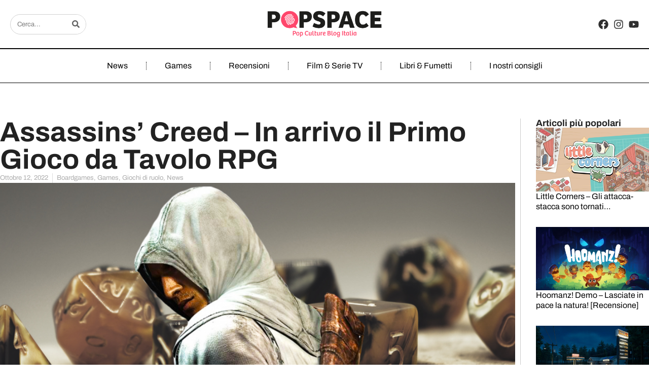

--- FILE ---
content_type: text/html; charset=UTF-8
request_url: https://www.popspace.it/assassins-creed-in-arrivo-il-primo-gioco-da-tavolo-rpg/
body_size: 50773
content:
<!DOCTYPE html>
<html lang="it-IT">
<head><meta charset="UTF-8"><script>if(navigator.userAgent.match(/MSIE|Internet Explorer/i)||navigator.userAgent.match(/Trident\/7\..*?rv:11/i)){var href=document.location.href;if(!href.match(/[?&]nowprocket/)){if(href.indexOf("?")==-1){if(href.indexOf("#")==-1){document.location.href=href+"?nowprocket=1"}else{document.location.href=href.replace("#","?nowprocket=1#")}}else{if(href.indexOf("#")==-1){document.location.href=href+"&nowprocket=1"}else{document.location.href=href.replace("#","&nowprocket=1#")}}}}</script><script>(()=>{class RocketLazyLoadScripts{constructor(){this.v="1.2.6",this.triggerEvents=["keydown","mousedown","mousemove","touchmove","touchstart","touchend","wheel"],this.userEventHandler=this.t.bind(this),this.touchStartHandler=this.i.bind(this),this.touchMoveHandler=this.o.bind(this),this.touchEndHandler=this.h.bind(this),this.clickHandler=this.u.bind(this),this.interceptedClicks=[],this.interceptedClickListeners=[],this.l(this),window.addEventListener("pageshow",(t=>{this.persisted=t.persisted,this.everythingLoaded&&this.m()})),this.CSPIssue=sessionStorage.getItem("rocketCSPIssue"),document.addEventListener("securitypolicyviolation",(t=>{this.CSPIssue||"script-src-elem"!==t.violatedDirective||"data"!==t.blockedURI||(this.CSPIssue=!0,sessionStorage.setItem("rocketCSPIssue",!0))})),document.addEventListener("DOMContentLoaded",(()=>{this.k()})),this.delayedScripts={normal:[],async:[],defer:[]},this.trash=[],this.allJQueries=[]}p(t){document.hidden?t.t():(this.triggerEvents.forEach((e=>window.addEventListener(e,t.userEventHandler,{passive:!0}))),window.addEventListener("touchstart",t.touchStartHandler,{passive:!0}),window.addEventListener("mousedown",t.touchStartHandler),document.addEventListener("visibilitychange",t.userEventHandler))}_(){this.triggerEvents.forEach((t=>window.removeEventListener(t,this.userEventHandler,{passive:!0}))),document.removeEventListener("visibilitychange",this.userEventHandler)}i(t){"HTML"!==t.target.tagName&&(window.addEventListener("touchend",this.touchEndHandler),window.addEventListener("mouseup",this.touchEndHandler),window.addEventListener("touchmove",this.touchMoveHandler,{passive:!0}),window.addEventListener("mousemove",this.touchMoveHandler),t.target.addEventListener("click",this.clickHandler),this.L(t.target,!0),this.S(t.target,"onclick","rocket-onclick"),this.C())}o(t){window.removeEventListener("touchend",this.touchEndHandler),window.removeEventListener("mouseup",this.touchEndHandler),window.removeEventListener("touchmove",this.touchMoveHandler,{passive:!0}),window.removeEventListener("mousemove",this.touchMoveHandler),t.target.removeEventListener("click",this.clickHandler),this.L(t.target,!1),this.S(t.target,"rocket-onclick","onclick"),this.M()}h(){window.removeEventListener("touchend",this.touchEndHandler),window.removeEventListener("mouseup",this.touchEndHandler),window.removeEventListener("touchmove",this.touchMoveHandler,{passive:!0}),window.removeEventListener("mousemove",this.touchMoveHandler)}u(t){t.target.removeEventListener("click",this.clickHandler),this.L(t.target,!1),this.S(t.target,"rocket-onclick","onclick"),this.interceptedClicks.push(t),t.preventDefault(),t.stopPropagation(),t.stopImmediatePropagation(),this.M()}O(){window.removeEventListener("touchstart",this.touchStartHandler,{passive:!0}),window.removeEventListener("mousedown",this.touchStartHandler),this.interceptedClicks.forEach((t=>{t.target.dispatchEvent(new MouseEvent("click",{view:t.view,bubbles:!0,cancelable:!0}))}))}l(t){EventTarget.prototype.addEventListenerWPRocketBase=EventTarget.prototype.addEventListener,EventTarget.prototype.addEventListener=function(e,i,o){"click"!==e||t.windowLoaded||i===t.clickHandler||t.interceptedClickListeners.push({target:this,func:i,options:o}),(this||window).addEventListenerWPRocketBase(e,i,o)}}L(t,e){this.interceptedClickListeners.forEach((i=>{i.target===t&&(e?t.removeEventListener("click",i.func,i.options):t.addEventListener("click",i.func,i.options))})),t.parentNode!==document.documentElement&&this.L(t.parentNode,e)}D(){return new Promise((t=>{this.P?this.M=t:t()}))}C(){this.P=!0}M(){this.P=!1}S(t,e,i){t.hasAttribute&&t.hasAttribute(e)&&(event.target.setAttribute(i,event.target.getAttribute(e)),event.target.removeAttribute(e))}t(){this._(this),"loading"===document.readyState?document.addEventListener("DOMContentLoaded",this.R.bind(this)):this.R()}k(){let t=[];document.querySelectorAll("script[type=rocketlazyloadscript][data-rocket-src]").forEach((e=>{let i=e.getAttribute("data-rocket-src");if(i&&!i.startsWith("data:")){0===i.indexOf("//")&&(i=location.protocol+i);try{const o=new URL(i).origin;o!==location.origin&&t.push({src:o,crossOrigin:e.crossOrigin||"module"===e.getAttribute("data-rocket-type")})}catch(t){}}})),t=[...new Map(t.map((t=>[JSON.stringify(t),t]))).values()],this.T(t,"preconnect")}async R(){this.lastBreath=Date.now(),this.j(this),this.F(this),this.I(),this.W(),this.q(),await this.A(this.delayedScripts.normal),await this.A(this.delayedScripts.defer),await this.A(this.delayedScripts.async);try{await this.U(),await this.H(this),await this.J()}catch(t){console.error(t)}window.dispatchEvent(new Event("rocket-allScriptsLoaded")),this.everythingLoaded=!0,this.D().then((()=>{this.O()})),this.N()}W(){document.querySelectorAll("script[type=rocketlazyloadscript]").forEach((t=>{t.hasAttribute("data-rocket-src")?t.hasAttribute("async")&&!1!==t.async?this.delayedScripts.async.push(t):t.hasAttribute("defer")&&!1!==t.defer||"module"===t.getAttribute("data-rocket-type")?this.delayedScripts.defer.push(t):this.delayedScripts.normal.push(t):this.delayedScripts.normal.push(t)}))}async B(t){if(await this.G(),!0!==t.noModule||!("noModule"in HTMLScriptElement.prototype))return new Promise((e=>{let i;function o(){(i||t).setAttribute("data-rocket-status","executed"),e()}try{if(navigator.userAgent.indexOf("Firefox/")>0||""===navigator.vendor||this.CSPIssue)i=document.createElement("script"),[...t.attributes].forEach((t=>{let e=t.nodeName;"type"!==e&&("data-rocket-type"===e&&(e="type"),"data-rocket-src"===e&&(e="src"),i.setAttribute(e,t.nodeValue))})),t.text&&(i.text=t.text),i.hasAttribute("src")?(i.addEventListener("load",o),i.addEventListener("error",(function(){i.setAttribute("data-rocket-status","failed-network"),e()})),setTimeout((()=>{i.isConnected||e()}),1)):(i.text=t.text,o()),t.parentNode.replaceChild(i,t);else{const i=t.getAttribute("data-rocket-type"),s=t.getAttribute("data-rocket-src");i?(t.type=i,t.removeAttribute("data-rocket-type")):t.removeAttribute("type"),t.addEventListener("load",o),t.addEventListener("error",(i=>{this.CSPIssue&&i.target.src.startsWith("data:")?(console.log("WPRocket: data-uri blocked by CSP -> fallback"),t.removeAttribute("src"),this.B(t).then(e)):(t.setAttribute("data-rocket-status","failed-network"),e())})),s?(t.removeAttribute("data-rocket-src"),t.src=s):t.src="data:text/javascript;base64,"+window.btoa(unescape(encodeURIComponent(t.text)))}}catch(i){t.setAttribute("data-rocket-status","failed-transform"),e()}}));t.setAttribute("data-rocket-status","skipped")}async A(t){const e=t.shift();return e&&e.isConnected?(await this.B(e),this.A(t)):Promise.resolve()}q(){this.T([...this.delayedScripts.normal,...this.delayedScripts.defer,...this.delayedScripts.async],"preload")}T(t,e){var i=document.createDocumentFragment();t.forEach((t=>{const o=t.getAttribute&&t.getAttribute("data-rocket-src")||t.src;if(o&&!o.startsWith("data:")){const s=document.createElement("link");s.href=o,s.rel=e,"preconnect"!==e&&(s.as="script"),t.getAttribute&&"module"===t.getAttribute("data-rocket-type")&&(s.crossOrigin=!0),t.crossOrigin&&(s.crossOrigin=t.crossOrigin),t.integrity&&(s.integrity=t.integrity),i.appendChild(s),this.trash.push(s)}})),document.head.appendChild(i)}j(t){let e={};function i(i,o){return e[o].eventsToRewrite.indexOf(i)>=0&&!t.everythingLoaded?"rocket-"+i:i}function o(t,o){!function(t){e[t]||(e[t]={originalFunctions:{add:t.addEventListener,remove:t.removeEventListener},eventsToRewrite:[]},t.addEventListener=function(){arguments[0]=i(arguments[0],t),e[t].originalFunctions.add.apply(t,arguments)},t.removeEventListener=function(){arguments[0]=i(arguments[0],t),e[t].originalFunctions.remove.apply(t,arguments)})}(t),e[t].eventsToRewrite.push(o)}function s(e,i){let o=e[i];e[i]=null,Object.defineProperty(e,i,{get:()=>o||function(){},set(s){t.everythingLoaded?o=s:e["rocket"+i]=o=s}})}o(document,"DOMContentLoaded"),o(window,"DOMContentLoaded"),o(window,"load"),o(window,"pageshow"),o(document,"readystatechange"),s(document,"onreadystatechange"),s(window,"onload"),s(window,"onpageshow");try{Object.defineProperty(document,"readyState",{get:()=>t.rocketReadyState,set(e){t.rocketReadyState=e},configurable:!0}),document.readyState="loading"}catch(t){console.log("WPRocket DJE readyState conflict, bypassing")}}F(t){let e;function i(e){return t.everythingLoaded?e:e.split(" ").map((t=>"load"===t||0===t.indexOf("load.")?"rocket-jquery-load":t)).join(" ")}function o(o){function s(t){const e=o.fn[t];o.fn[t]=o.fn.init.prototype[t]=function(){return this[0]===window&&("string"==typeof arguments[0]||arguments[0]instanceof String?arguments[0]=i(arguments[0]):"object"==typeof arguments[0]&&Object.keys(arguments[0]).forEach((t=>{const e=arguments[0][t];delete arguments[0][t],arguments[0][i(t)]=e}))),e.apply(this,arguments),this}}o&&o.fn&&!t.allJQueries.includes(o)&&(o.fn.ready=o.fn.init.prototype.ready=function(e){return t.domReadyFired?e.bind(document)(o):document.addEventListener("rocket-DOMContentLoaded",(()=>e.bind(document)(o))),o([])},s("on"),s("one"),t.allJQueries.push(o)),e=o}o(window.jQuery),Object.defineProperty(window,"jQuery",{get:()=>e,set(t){o(t)}})}async H(t){const e=document.querySelector("script[data-webpack]");e&&(await async function(){return new Promise((t=>{e.addEventListener("load",t),e.addEventListener("error",t)}))}(),await t.K(),await t.H(t))}async U(){this.domReadyFired=!0;try{document.readyState="interactive"}catch(t){}await this.G(),document.dispatchEvent(new Event("rocket-readystatechange")),await this.G(),document.rocketonreadystatechange&&document.rocketonreadystatechange(),await this.G(),document.dispatchEvent(new Event("rocket-DOMContentLoaded")),await this.G(),window.dispatchEvent(new Event("rocket-DOMContentLoaded"))}async J(){try{document.readyState="complete"}catch(t){}await this.G(),document.dispatchEvent(new Event("rocket-readystatechange")),await this.G(),document.rocketonreadystatechange&&document.rocketonreadystatechange(),await this.G(),window.dispatchEvent(new Event("rocket-load")),await this.G(),window.rocketonload&&window.rocketonload(),await this.G(),this.allJQueries.forEach((t=>t(window).trigger("rocket-jquery-load"))),await this.G();const t=new Event("rocket-pageshow");t.persisted=this.persisted,window.dispatchEvent(t),await this.G(),window.rocketonpageshow&&window.rocketonpageshow({persisted:this.persisted}),this.windowLoaded=!0}m(){document.onreadystatechange&&document.onreadystatechange(),window.onload&&window.onload(),window.onpageshow&&window.onpageshow({persisted:this.persisted})}I(){const t=new Map;document.write=document.writeln=function(e){const i=document.currentScript;i||console.error("WPRocket unable to document.write this: "+e);const o=document.createRange(),s=i.parentElement;let n=t.get(i);void 0===n&&(n=i.nextSibling,t.set(i,n));const c=document.createDocumentFragment();o.setStart(c,0),c.appendChild(o.createContextualFragment(e)),s.insertBefore(c,n)}}async G(){Date.now()-this.lastBreath>45&&(await this.K(),this.lastBreath=Date.now())}async K(){return document.hidden?new Promise((t=>setTimeout(t))):new Promise((t=>requestAnimationFrame(t)))}N(){this.trash.forEach((t=>t.remove()))}static run(){const t=new RocketLazyLoadScripts;t.p(t)}}RocketLazyLoadScripts.run()})();</script>
	
				<script type="rocketlazyloadscript" data-rocket-type="text/javascript" class="_iub_cs_skip">
				var _iub = _iub || {};
				_iub.csConfiguration = _iub.csConfiguration || {};
				_iub.csConfiguration.siteId = "2113434";
				_iub.csConfiguration.cookiePolicyId = "23436013";
			</script>
			<script type="rocketlazyloadscript" data-minify="1" class="_iub_cs_skip" data-rocket-src="https://www.popspace.it/wp-content/cache/min/1/sync/2113434.js?ver=1726211756" data-rocket-defer defer></script>
			<meta name='robots' content='index, follow, max-image-preview:large, max-snippet:-1, max-video-preview:-1' />
<meta name="viewport" content="width=device-width, initial-scale=1">
	<!-- This site is optimized with the Yoast SEO plugin v25.6 - https://yoast.com/wordpress/plugins/seo/ -->
	<title>Assassins&#039; Creed - In arrivo il Primo Gioco da Tavolo RPG - POPSPACE.IT</title><link rel="preload" as="font" href="https://fonts.googleapis.com/css?family=Roboto%3A400%2C300%2C500%2C600%2C700%2C900%7CSpartan%3A400%2C300%2C600%2C700%2C800&subset=latin%2Clatin-ext%2Ccyrillic%2Ccyrillic-ext%2Cgreek%2Cgreek-ext%2Cvietnamese&display=swap&ver=8.6" crossorigin/><link rel="preload" as="font" href="https://fonts.googleapis.com/css?family=Roboto%3A100%2C100italic%2C200%2C200italic%2C300%2C300italic%2C400%2C400italic%2C500%2C500italic%2C600%2C600italic%2C700%2C700italic%2C800%2C800italic%2C900%2C900italic%7CRoboto+Slab%3A100%2C100italic%2C200%2C200italic%2C300%2C300italic%2C400%2C400italic%2C500%2C500italic%2C600%2C600italic%2C700%2C700italic%2C800%2C800italic%2C900%2C900italic&display=auto&ver=5.8.2" crossorigin/><link rel="preload" data-rocket-preload as="font" href="https://fonts.gstatic.com/s/archivo/v19/k3k8o8UDI-1M0wlSfdzyIEkpwTM29hr-8mTYIRyOSVz60_PG_HCBsydrD0o.ttf" crossorigin><link rel="preload" data-rocket-preload as="font" href="https://fonts.gstatic.com/s/archivo/v19/k3k6o8UDI-1M0wlSV9XAw6lQkqWY8Q82sJaRE-NWIDdgffTTNDNZ9xds.ttf" crossorigin><link rel="preload" data-rocket-preload as="font" href="https://fonts.gstatic.com/s/archivo/v19/k3k6o8UDI-1M0wlSV9XAw6lQkqWY8Q82sJaRE-NWIDdgffTT0zRZ9xds.ttf" crossorigin><style id="wpr-usedcss">@font-face{font-family:Archivo;font-style:italic;font-weight:400;font-stretch:normal;font-display:swap;src:url(https://fonts.gstatic.com/s/archivo/v19/k3k8o8UDI-1M0wlSfdzyIEkpwTM29hr-8mTYIRyOSVz60_PG_HCBsydrD0o.ttf) format('truetype')}@font-face{font-family:Archivo;font-style:normal;font-weight:400;font-stretch:normal;font-display:swap;src:url(https://fonts.gstatic.com/s/archivo/v19/k3k6o8UDI-1M0wlSV9XAw6lQkqWY8Q82sJaRE-NWIDdgffTTNDNZ9xds.ttf) format('truetype')}@font-face{font-family:Archivo;font-style:normal;font-weight:700;font-stretch:normal;font-display:swap;src:url(https://fonts.gstatic.com/s/archivo/v19/k3k6o8UDI-1M0wlSV9XAw6lQkqWY8Q82sJaRE-NWIDdgffTT0zRZ9xds.ttf) format('truetype')}:where(.wp-block-button__link){border-radius:9999px;box-shadow:none;padding:calc(.667em + 2px) calc(1.333em + 2px);text-decoration:none}:root :where(.wp-block-button .wp-block-button__link.is-style-outline),:root :where(.wp-block-button.is-style-outline>.wp-block-button__link){border:2px solid;padding:.667em 1.333em}:root :where(.wp-block-button .wp-block-button__link.is-style-outline:not(.has-text-color)),:root :where(.wp-block-button.is-style-outline>.wp-block-button__link:not(.has-text-color)){color:currentColor}:root :where(.wp-block-button .wp-block-button__link.is-style-outline:not(.has-background)),:root :where(.wp-block-button.is-style-outline>.wp-block-button__link:not(.has-background)){background-color:initial;background-image:none}:where(.wp-block-calendar table:not(.has-background) th){background:#ddd}:where(.wp-block-columns){margin-bottom:1.75em}:where(.wp-block-columns.has-background){padding:1.25em 2.375em}:where(.wp-block-post-comments input[type=submit]){border:none}:where(.wp-block-cover-image:not(.has-text-color)),:where(.wp-block-cover:not(.has-text-color)){color:#fff}:where(.wp-block-cover-image.is-light:not(.has-text-color)),:where(.wp-block-cover.is-light:not(.has-text-color)){color:#000}:root :where(.wp-block-cover h1:not(.has-text-color)),:root :where(.wp-block-cover h2:not(.has-text-color)),:root :where(.wp-block-cover h3:not(.has-text-color)),:root :where(.wp-block-cover h4:not(.has-text-color)),:root :where(.wp-block-cover h5:not(.has-text-color)),:root :where(.wp-block-cover h6:not(.has-text-color)),:root :where(.wp-block-cover p:not(.has-text-color)){color:inherit}:where(.wp-block-file){margin-bottom:1.5em}:where(.wp-block-file__button){border-radius:2em;display:inline-block;padding:.5em 1em}:where(.wp-block-file__button):is(a):active,:where(.wp-block-file__button):is(a):focus,:where(.wp-block-file__button):is(a):hover,:where(.wp-block-file__button):is(a):visited{box-shadow:none;color:#fff;opacity:.85;text-decoration:none}:where(.wp-block-group.wp-block-group-is-layout-constrained){position:relative}:root :where(.wp-block-image.is-style-rounded img,.wp-block-image .is-style-rounded img){border-radius:9999px}:where(.wp-block-latest-comments:not([style*=line-height] .wp-block-latest-comments__comment)){line-height:1.1}:where(.wp-block-latest-comments:not([style*=line-height] .wp-block-latest-comments__comment-excerpt p)){line-height:1.8}:root :where(.wp-block-latest-posts.is-grid){padding:0}:root :where(.wp-block-latest-posts.wp-block-latest-posts__list){padding-left:0}ul{box-sizing:border-box}:root :where(ul.has-background,ol.has-background){padding:1.25em 2.375em}:where(.wp-block-navigation.has-background .wp-block-navigation-item a:not(.wp-element-button)),:where(.wp-block-navigation.has-background .wp-block-navigation-submenu a:not(.wp-element-button)){padding:.5em 1em}:where(.wp-block-navigation .wp-block-navigation__submenu-container .wp-block-navigation-item a:not(.wp-element-button)),:where(.wp-block-navigation .wp-block-navigation__submenu-container .wp-block-navigation-submenu a:not(.wp-element-button)),:where(.wp-block-navigation .wp-block-navigation__submenu-container .wp-block-navigation-submenu button.wp-block-navigation-item__content),:where(.wp-block-navigation .wp-block-navigation__submenu-container .wp-block-pages-list__item button.wp-block-navigation-item__content){padding:.5em 1em}:root :where(p.has-background){padding:1.25em 2.375em}:where(p.has-text-color:not(.has-link-color)) a{color:inherit}:where(.wp-block-post-comments-form) input:not([type=submit]),:where(.wp-block-post-comments-form) textarea{border:1px solid #949494;font-family:inherit;font-size:1em}:where(.wp-block-post-comments-form) input:where(:not([type=submit]):not([type=checkbox])),:where(.wp-block-post-comments-form) textarea{padding:calc(.667em + 2px)}:where(.wp-block-post-excerpt){margin-bottom:var(--wp--style--block-gap);margin-top:var(--wp--style--block-gap)}:where(.wp-block-preformatted.has-background){padding:1.25em 2.375em}:where(.wp-block-search__button){border:1px solid #ccc;padding:6px 10px}:where(.wp-block-search__input){font-family:inherit;font-size:inherit;font-style:inherit;font-weight:inherit;letter-spacing:inherit;line-height:inherit;text-transform:inherit}:where(.wp-block-search__button-inside .wp-block-search__inside-wrapper){border:1px solid #949494;box-sizing:border-box;padding:4px}:where(.wp-block-search__button-inside .wp-block-search__inside-wrapper) .wp-block-search__input{border:none;border-radius:0;padding:0 4px}:where(.wp-block-search__button-inside .wp-block-search__inside-wrapper) .wp-block-search__input:focus{outline:0}:where(.wp-block-search__button-inside .wp-block-search__inside-wrapper) :where(.wp-block-search__button){padding:4px 8px}:root :where(.wp-block-separator.is-style-dots){height:auto;line-height:1;text-align:center}:root :where(.wp-block-separator.is-style-dots):before{color:currentColor;content:"···";font-family:serif;font-size:1.5em;letter-spacing:2em;padding-left:2em}:root :where(.wp-block-site-logo.is-style-rounded){border-radius:9999px}:root :where(.wp-block-site-title a){color:inherit}:where(.wp-block-social-links:not(.is-style-logos-only)) .wp-social-link{background-color:#f0f0f0;color:#444}:where(.wp-block-social-links:not(.is-style-logos-only)) .wp-social-link-amazon{background-color:#f90;color:#fff}:where(.wp-block-social-links:not(.is-style-logos-only)) .wp-social-link-bandcamp{background-color:#1ea0c3;color:#fff}:where(.wp-block-social-links:not(.is-style-logos-only)) .wp-social-link-behance{background-color:#0757fe;color:#fff}:where(.wp-block-social-links:not(.is-style-logos-only)) .wp-social-link-bluesky{background-color:#0a7aff;color:#fff}:where(.wp-block-social-links:not(.is-style-logos-only)) .wp-social-link-codepen{background-color:#1e1f26;color:#fff}:where(.wp-block-social-links:not(.is-style-logos-only)) .wp-social-link-deviantart{background-color:#02e49b;color:#fff}:where(.wp-block-social-links:not(.is-style-logos-only)) .wp-social-link-dribbble{background-color:#e94c89;color:#fff}:where(.wp-block-social-links:not(.is-style-logos-only)) .wp-social-link-dropbox{background-color:#4280ff;color:#fff}:where(.wp-block-social-links:not(.is-style-logos-only)) .wp-social-link-etsy{background-color:#f45800;color:#fff}:where(.wp-block-social-links:not(.is-style-logos-only)) .wp-social-link-facebook{background-color:#1778f2;color:#fff}:where(.wp-block-social-links:not(.is-style-logos-only)) .wp-social-link-fivehundredpx{background-color:#000;color:#fff}:where(.wp-block-social-links:not(.is-style-logos-only)) .wp-social-link-flickr{background-color:#0461dd;color:#fff}:where(.wp-block-social-links:not(.is-style-logos-only)) .wp-social-link-foursquare{background-color:#e65678;color:#fff}:where(.wp-block-social-links:not(.is-style-logos-only)) .wp-social-link-github{background-color:#24292d;color:#fff}:where(.wp-block-social-links:not(.is-style-logos-only)) .wp-social-link-goodreads{background-color:#eceadd;color:#382110}:where(.wp-block-social-links:not(.is-style-logos-only)) .wp-social-link-google{background-color:#ea4434;color:#fff}:where(.wp-block-social-links:not(.is-style-logos-only)) .wp-social-link-gravatar{background-color:#1d4fc4;color:#fff}:where(.wp-block-social-links:not(.is-style-logos-only)) .wp-social-link-instagram{background-color:#f00075;color:#fff}:where(.wp-block-social-links:not(.is-style-logos-only)) .wp-social-link-lastfm{background-color:#e21b24;color:#fff}:where(.wp-block-social-links:not(.is-style-logos-only)) .wp-social-link-linkedin{background-color:#0d66c2;color:#fff}:where(.wp-block-social-links:not(.is-style-logos-only)) .wp-social-link-mastodon{background-color:#3288d4;color:#fff}:where(.wp-block-social-links:not(.is-style-logos-only)) .wp-social-link-medium{background-color:#000;color:#fff}:where(.wp-block-social-links:not(.is-style-logos-only)) .wp-social-link-meetup{background-color:#f6405f;color:#fff}:where(.wp-block-social-links:not(.is-style-logos-only)) .wp-social-link-patreon{background-color:#000;color:#fff}:where(.wp-block-social-links:not(.is-style-logos-only)) .wp-social-link-pinterest{background-color:#e60122;color:#fff}:where(.wp-block-social-links:not(.is-style-logos-only)) .wp-social-link-pocket{background-color:#ef4155;color:#fff}:where(.wp-block-social-links:not(.is-style-logos-only)) .wp-social-link-reddit{background-color:#ff4500;color:#fff}:where(.wp-block-social-links:not(.is-style-logos-only)) .wp-social-link-skype{background-color:#0478d7;color:#fff}:where(.wp-block-social-links:not(.is-style-logos-only)) .wp-social-link-snapchat{background-color:#fefc00;color:#fff;stroke:#000}:where(.wp-block-social-links:not(.is-style-logos-only)) .wp-social-link-soundcloud{background-color:#ff5600;color:#fff}:where(.wp-block-social-links:not(.is-style-logos-only)) .wp-social-link-spotify{background-color:#1bd760;color:#fff}:where(.wp-block-social-links:not(.is-style-logos-only)) .wp-social-link-telegram{background-color:#2aabee;color:#fff}:where(.wp-block-social-links:not(.is-style-logos-only)) .wp-social-link-threads{background-color:#000;color:#fff}:where(.wp-block-social-links:not(.is-style-logos-only)) .wp-social-link-tiktok{background-color:#000;color:#fff}:where(.wp-block-social-links:not(.is-style-logos-only)) .wp-social-link-tumblr{background-color:#011835;color:#fff}:where(.wp-block-social-links:not(.is-style-logos-only)) .wp-social-link-twitch{background-color:#6440a4;color:#fff}:where(.wp-block-social-links:not(.is-style-logos-only)) .wp-social-link-twitter{background-color:#1da1f2;color:#fff}:where(.wp-block-social-links:not(.is-style-logos-only)) .wp-social-link-vimeo{background-color:#1eb7ea;color:#fff}:where(.wp-block-social-links:not(.is-style-logos-only)) .wp-social-link-vk{background-color:#4680c2;color:#fff}:where(.wp-block-social-links:not(.is-style-logos-only)) .wp-social-link-wordpress{background-color:#3499cd;color:#fff}:where(.wp-block-social-links:not(.is-style-logos-only)) .wp-social-link-whatsapp{background-color:#25d366;color:#fff}:where(.wp-block-social-links:not(.is-style-logos-only)) .wp-social-link-x{background-color:#000;color:#fff}:where(.wp-block-social-links:not(.is-style-logos-only)) .wp-social-link-yelp{background-color:#d32422;color:#fff}:where(.wp-block-social-links:not(.is-style-logos-only)) .wp-social-link-youtube{background-color:red;color:#fff}:where(.wp-block-social-links.is-style-logos-only) .wp-social-link{background:0 0}:where(.wp-block-social-links.is-style-logos-only) .wp-social-link svg{height:1.25em;width:1.25em}:where(.wp-block-social-links.is-style-logos-only) .wp-social-link-amazon{color:#f90}:where(.wp-block-social-links.is-style-logos-only) .wp-social-link-bandcamp{color:#1ea0c3}:where(.wp-block-social-links.is-style-logos-only) .wp-social-link-behance{color:#0757fe}:where(.wp-block-social-links.is-style-logos-only) .wp-social-link-bluesky{color:#0a7aff}:where(.wp-block-social-links.is-style-logos-only) .wp-social-link-codepen{color:#1e1f26}:where(.wp-block-social-links.is-style-logos-only) .wp-social-link-deviantart{color:#02e49b}:where(.wp-block-social-links.is-style-logos-only) .wp-social-link-dribbble{color:#e94c89}:where(.wp-block-social-links.is-style-logos-only) .wp-social-link-dropbox{color:#4280ff}:where(.wp-block-social-links.is-style-logos-only) .wp-social-link-etsy{color:#f45800}:where(.wp-block-social-links.is-style-logos-only) .wp-social-link-facebook{color:#1778f2}:where(.wp-block-social-links.is-style-logos-only) .wp-social-link-fivehundredpx{color:#000}:where(.wp-block-social-links.is-style-logos-only) .wp-social-link-flickr{color:#0461dd}:where(.wp-block-social-links.is-style-logos-only) .wp-social-link-foursquare{color:#e65678}:where(.wp-block-social-links.is-style-logos-only) .wp-social-link-github{color:#24292d}:where(.wp-block-social-links.is-style-logos-only) .wp-social-link-goodreads{color:#382110}:where(.wp-block-social-links.is-style-logos-only) .wp-social-link-google{color:#ea4434}:where(.wp-block-social-links.is-style-logos-only) .wp-social-link-gravatar{color:#1d4fc4}:where(.wp-block-social-links.is-style-logos-only) .wp-social-link-instagram{color:#f00075}:where(.wp-block-social-links.is-style-logos-only) .wp-social-link-lastfm{color:#e21b24}:where(.wp-block-social-links.is-style-logos-only) .wp-social-link-linkedin{color:#0d66c2}:where(.wp-block-social-links.is-style-logos-only) .wp-social-link-mastodon{color:#3288d4}:where(.wp-block-social-links.is-style-logos-only) .wp-social-link-medium{color:#000}:where(.wp-block-social-links.is-style-logos-only) .wp-social-link-meetup{color:#f6405f}:where(.wp-block-social-links.is-style-logos-only) .wp-social-link-patreon{color:#000}:where(.wp-block-social-links.is-style-logos-only) .wp-social-link-pinterest{color:#e60122}:where(.wp-block-social-links.is-style-logos-only) .wp-social-link-pocket{color:#ef4155}:where(.wp-block-social-links.is-style-logos-only) .wp-social-link-reddit{color:#ff4500}:where(.wp-block-social-links.is-style-logos-only) .wp-social-link-skype{color:#0478d7}:where(.wp-block-social-links.is-style-logos-only) .wp-social-link-snapchat{color:#fff;stroke:#000}:where(.wp-block-social-links.is-style-logos-only) .wp-social-link-soundcloud{color:#ff5600}:where(.wp-block-social-links.is-style-logos-only) .wp-social-link-spotify{color:#1bd760}:where(.wp-block-social-links.is-style-logos-only) .wp-social-link-telegram{color:#2aabee}:where(.wp-block-social-links.is-style-logos-only) .wp-social-link-threads{color:#000}:where(.wp-block-social-links.is-style-logos-only) .wp-social-link-tiktok{color:#000}:where(.wp-block-social-links.is-style-logos-only) .wp-social-link-tumblr{color:#011835}:where(.wp-block-social-links.is-style-logos-only) .wp-social-link-twitch{color:#6440a4}:where(.wp-block-social-links.is-style-logos-only) .wp-social-link-twitter{color:#1da1f2}:where(.wp-block-social-links.is-style-logos-only) .wp-social-link-vimeo{color:#1eb7ea}:where(.wp-block-social-links.is-style-logos-only) .wp-social-link-vk{color:#4680c2}:where(.wp-block-social-links.is-style-logos-only) .wp-social-link-whatsapp{color:#25d366}:where(.wp-block-social-links.is-style-logos-only) .wp-social-link-wordpress{color:#3499cd}:where(.wp-block-social-links.is-style-logos-only) .wp-social-link-x{color:#000}:where(.wp-block-social-links.is-style-logos-only) .wp-social-link-yelp{color:#d32422}:where(.wp-block-social-links.is-style-logos-only) .wp-social-link-youtube{color:red}:root :where(.wp-block-social-links .wp-social-link a){padding:.25em}:root :where(.wp-block-social-links.is-style-logos-only .wp-social-link a){padding:0}:root :where(.wp-block-social-links.is-style-pill-shape .wp-social-link a){padding-left:.66667em;padding-right:.66667em}:root :where(.wp-block-tag-cloud.is-style-outline){display:flex;flex-wrap:wrap;gap:1ch}:root :where(.wp-block-tag-cloud.is-style-outline a){border:1px solid;font-size:unset!important;margin-right:0;padding:1ch 2ch;text-decoration:none!important}:where(.wp-block-term-description){margin-bottom:var(--wp--style--block-gap);margin-top:var(--wp--style--block-gap)}:where(pre.wp-block-verse){font-family:inherit}:root{--wp--preset--font-size--normal:16px;--wp--preset--font-size--huge:42px}.screen-reader-text{border:0;clip:rect(1px,1px,1px,1px);clip-path:inset(50%);height:1px;margin:-1px;overflow:hidden;padding:0;position:absolute;width:1px;word-wrap:normal!important}.screen-reader-text:focus{background-color:#ddd;clip:auto!important;clip-path:none;color:#444;display:block;font-size:1em;height:auto;left:5px;line-height:normal;padding:15px 23px 14px;text-decoration:none;top:5px;width:auto;z-index:100000}html :where(.has-border-color){border-style:solid}html :where([style*=border-top-color]){border-top-style:solid}html :where([style*=border-right-color]){border-right-style:solid}html :where([style*=border-bottom-color]){border-bottom-style:solid}html :where([style*=border-left-color]){border-left-style:solid}html :where([style*=border-width]){border-style:solid}html :where([style*=border-top-width]){border-top-style:solid}html :where([style*=border-right-width]){border-right-style:solid}html :where([style*=border-bottom-width]){border-bottom-style:solid}html :where([style*=border-left-width]){border-left-style:solid}html :where(img[class*=wp-image-]){height:auto;max-width:100%}:where(figure){margin:0 0 1em}html :where(.is-position-sticky){--wp-admin--admin-bar--position-offset:var(--wp-admin--admin-bar--height, 0px)}@media screen and (max-width:600px){html :where(.is-position-sticky){--wp-admin--admin-bar--position-offset:0px}}:root{--wp--preset--aspect-ratio--square:1;--wp--preset--aspect-ratio--4-3:4/3;--wp--preset--aspect-ratio--3-4:3/4;--wp--preset--aspect-ratio--3-2:3/2;--wp--preset--aspect-ratio--2-3:2/3;--wp--preset--aspect-ratio--16-9:16/9;--wp--preset--aspect-ratio--9-16:9/16;--wp--preset--color--black:#000000;--wp--preset--color--cyan-bluish-gray:#abb8c3;--wp--preset--color--white:#ffffff;--wp--preset--color--pale-pink:#f78da7;--wp--preset--color--vivid-red:#cf2e2e;--wp--preset--color--luminous-vivid-orange:#ff6900;--wp--preset--color--luminous-vivid-amber:#fcb900;--wp--preset--color--light-green-cyan:#7bdcb5;--wp--preset--color--vivid-green-cyan:#00d084;--wp--preset--color--pale-cyan-blue:#8ed1fc;--wp--preset--color--vivid-cyan-blue:#0693e3;--wp--preset--color--vivid-purple:#9b51e0;--wp--preset--color--contrast:var(--contrast);--wp--preset--color--contrast-2:var(--contrast-2);--wp--preset--color--contrast-3:var(--contrast-3);--wp--preset--color--base:var(--base);--wp--preset--color--base-2:var(--base-2);--wp--preset--color--base-3:var(--base-3);--wp--preset--color--accent:var(--accent);--wp--preset--gradient--vivid-cyan-blue-to-vivid-purple:linear-gradient(135deg,rgba(6, 147, 227, 1) 0%,rgb(155, 81, 224) 100%);--wp--preset--gradient--light-green-cyan-to-vivid-green-cyan:linear-gradient(135deg,rgb(122, 220, 180) 0%,rgb(0, 208, 130) 100%);--wp--preset--gradient--luminous-vivid-amber-to-luminous-vivid-orange:linear-gradient(135deg,rgba(252, 185, 0, 1) 0%,rgba(255, 105, 0, 1) 100%);--wp--preset--gradient--luminous-vivid-orange-to-vivid-red:linear-gradient(135deg,rgba(255, 105, 0, 1) 0%,rgb(207, 46, 46) 100%);--wp--preset--gradient--very-light-gray-to-cyan-bluish-gray:linear-gradient(135deg,rgb(238, 238, 238) 0%,rgb(169, 184, 195) 100%);--wp--preset--gradient--cool-to-warm-spectrum:linear-gradient(135deg,rgb(74, 234, 220) 0%,rgb(151, 120, 209) 20%,rgb(207, 42, 186) 40%,rgb(238, 44, 130) 60%,rgb(251, 105, 98) 80%,rgb(254, 248, 76) 100%);--wp--preset--gradient--blush-light-purple:linear-gradient(135deg,rgb(255, 206, 236) 0%,rgb(152, 150, 240) 100%);--wp--preset--gradient--blush-bordeaux:linear-gradient(135deg,rgb(254, 205, 165) 0%,rgb(254, 45, 45) 50%,rgb(107, 0, 62) 100%);--wp--preset--gradient--luminous-dusk:linear-gradient(135deg,rgb(255, 203, 112) 0%,rgb(199, 81, 192) 50%,rgb(65, 88, 208) 100%);--wp--preset--gradient--pale-ocean:linear-gradient(135deg,rgb(255, 245, 203) 0%,rgb(182, 227, 212) 50%,rgb(51, 167, 181) 100%);--wp--preset--gradient--electric-grass:linear-gradient(135deg,rgb(202, 248, 128) 0%,rgb(113, 206, 126) 100%);--wp--preset--gradient--midnight:linear-gradient(135deg,rgb(2, 3, 129) 0%,rgb(40, 116, 252) 100%);--wp--preset--font-size--small:13px;--wp--preset--font-size--medium:20px;--wp--preset--font-size--large:36px;--wp--preset--font-size--x-large:42px;--wp--preset--spacing--20:0.44rem;--wp--preset--spacing--30:0.67rem;--wp--preset--spacing--40:1rem;--wp--preset--spacing--50:1.5rem;--wp--preset--spacing--60:2.25rem;--wp--preset--spacing--70:3.38rem;--wp--preset--spacing--80:5.06rem;--wp--preset--shadow--natural:6px 6px 9px rgba(0, 0, 0, .2);--wp--preset--shadow--deep:12px 12px 50px rgba(0, 0, 0, .4);--wp--preset--shadow--sharp:6px 6px 0px rgba(0, 0, 0, .2);--wp--preset--shadow--outlined:6px 6px 0px -3px rgba(255, 255, 255, 1),6px 6px rgba(0, 0, 0, 1);--wp--preset--shadow--crisp:6px 6px 0px rgba(0, 0, 0, 1)}:where(.is-layout-flex){gap:.5em}:where(.is-layout-grid){gap:.5em}:where(.wp-block-post-template.is-layout-flex){gap:1.25em}:where(.wp-block-post-template.is-layout-grid){gap:1.25em}:where(.wp-block-columns.is-layout-flex){gap:2em}:where(.wp-block-columns.is-layout-grid){gap:2em}:root :where(.wp-block-pullquote){font-size:1.5em;line-height:1.6}#cancel-comment-reply-link{padding-left:10px}blockquote,body,dl,dt,fieldset,h1,h2,h3,h4,h5,h6,hr,html,iframe,legend,li,p,textarea,ul{margin:0;padding:0;border:0}html{font-family:sans-serif;-webkit-text-size-adjust:100%;-ms-text-size-adjust:100%;-webkit-font-smoothing:antialiased;-moz-osx-font-smoothing:grayscale}main{display:block}progress{vertical-align:baseline}html{box-sizing:border-box}*,::after,::before{box-sizing:inherit}button,input,optgroup,select,textarea{font-family:inherit;font-size:100%;margin:0}[type=search]{-webkit-appearance:textfield;outline-offset:-2px}[type=search]::-webkit-search-decoration{-webkit-appearance:none}::-moz-focus-inner{border-style:none;padding:0}body,button,input,select,textarea{font-family:-apple-system,system-ui,BlinkMacSystemFont,"Segoe UI",Helvetica,Arial,sans-serif,"Apple Color Emoji","Segoe UI Emoji","Segoe UI Symbol";font-weight:400;text-transform:none;font-size:17px;line-height:1.5}p{margin-bottom:1.5em}h1,h2,h3,h4,h5,h6{font-family:inherit;font-size:100%;font-style:inherit;font-weight:inherit}blockquote{border-left:5px solid rgba(0,0,0,.05);padding:20px;font-size:1.2em;font-style:italic;margin:0 0 1.5em;position:relative}blockquote p:last-child{margin:0}table{border:1px solid rgba(0,0,0,.1)}table{border-collapse:separate;border-spacing:0;border-width:1px 0 0 1px;margin:0 0 1.5em;width:100%}hr{background-color:rgba(0,0,0,.1);border:0;height:1px;margin-bottom:40px;margin-top:40px}fieldset{padding:0;border:0;min-width:inherit}fieldset legend{padding:0;margin-bottom:1.5em}h1{font-size:42px;margin-bottom:20px;line-height:1.2em;font-weight:400;text-transform:none}h2{font-size:35px;margin-bottom:20px;line-height:1.2em;font-weight:400;text-transform:none}h3{font-size:29px;margin-bottom:20px;line-height:1.2em;font-weight:400;text-transform:none}h4{font-size:24px}h5{font-size:20px}h4,h5,h6{margin-bottom:20px}ul{margin:0 0 1.5em 3em}ul{list-style:disc}li>ul{margin-bottom:0;margin-left:1.5em}dt{font-weight:700}strong{font-weight:700}cite,em,i{font-style:italic}address{margin:0 0 1.5em}code,tt,var{font:15px Monaco,Consolas,"Andale Mono","DejaVu Sans Mono",monospace}ins,mark{text-decoration:none}sub{font-size:75%;height:0;line-height:0;position:relative;vertical-align:baseline}sub{top:.5ex}table{margin:0 0 1.5em;width:100%}img{height:auto;max-width:100%}button,input[type=button],input[type=submit]{background:#55555e;color:#fff;border:1px solid transparent;cursor:pointer;-webkit-appearance:button;padding:10px 20px}input[type=email],input[type=number],input[type=password],input[type=search],input[type=text],input[type=url],select,textarea{border:1px solid;border-radius:0;padding:10px 15px;max-width:100%}textarea{width:100%}a,button,input{transition:color .1s ease-in-out,background-color .1s ease-in-out}a{text-decoration:none}.button{padding:10px 20px;display:inline-block}.using-mouse :focus{outline:0}.using-mouse ::-moz-focus-inner{border:0}.size-full,.size-large{max-width:100%;height:auto}.screen-reader-text{border:0;clip:rect(1px,1px,1px,1px);clip-path:inset(50%);height:1px;margin:-1px;overflow:hidden;padding:0;position:absolute!important;width:1px;word-wrap:normal!important}.screen-reader-text:focus{background-color:#f1f1f1;border-radius:3px;box-shadow:0 0 2px 2px rgba(0,0,0,.6);clip:auto!important;clip-path:none;color:#21759b;display:block;font-size:.875rem;font-weight:700;height:auto;left:5px;line-height:normal;padding:15px 23px 14px;text-decoration:none;top:5px;width:auto;z-index:100000}.main-navigation{z-index:100;padding:0;clear:both;display:block}.main-navigation a{display:block;text-decoration:none;font-weight:400;text-transform:none;font-size:15px}.main-navigation ul{list-style:none;margin:0;padding-left:0}.main-navigation .main-nav ul li a{padding-left:20px;padding-right:20px;line-height:60px}.main-navigation .main-nav>ul{display:flex;flex-wrap:wrap;align-items:center}.main-navigation li{position:relative}.main-navigation .menu-bar-items{display:flex;align-items:center;font-size:15px}.main-navigation .menu-bar-items a{color:inherit}.main-navigation .menu-bar-item{position:relative}.main-navigation .menu-bar-item.search-item{z-index:20}.main-navigation .menu-bar-item>a{padding-left:20px;padding-right:20px;line-height:60px}.main-navigation ul ul{display:block;box-shadow:1px 1px 0 rgba(0,0,0,.1);float:left;position:absolute;left:-99999px;opacity:0;z-index:99999;width:200px;text-align:left;top:auto;transition:opacity 80ms linear;transition-delay:0s;pointer-events:none;height:0;overflow:hidden}.main-navigation ul ul a{display:block}.main-navigation ul ul li{width:100%}.main-navigation .main-nav ul ul li a{line-height:normal;padding:10px 20px;font-size:14px}.main-navigation .main-nav ul li.menu-item-has-children>a{padding-right:0;position:relative}.main-navigation:not(.toggled) ul li.sfHover>ul,.main-navigation:not(.toggled) ul li:hover>ul{left:auto;opacity:1;transition-delay:150ms;pointer-events:auto;height:auto;overflow:visible}.main-navigation:not(.toggled) ul ul li.sfHover>ul,.main-navigation:not(.toggled) ul ul li:hover>ul{left:100%;top:0}.nav-float-right .main-navigation ul ul ul{top:0}.menu-item-has-children .dropdown-menu-toggle{display:inline-block;height:100%;clear:both;padding-right:20px;padding-left:10px}.menu-item-has-children ul .dropdown-menu-toggle{padding-top:10px;padding-bottom:10px;margin-top:-10px}nav ul ul .menu-item-has-children .dropdown-menu-toggle{float:right}.sticky{display:block}.site-content{word-wrap:break-word}.gallery{margin-bottom:1.5em}embed,iframe,object{max-width:100%}.widget select{max-width:100%}.widget ul{margin:0}.widget .search-form{display:flex}.widget ul li{list-style-type:none;position:relative;margin-bottom:.5em}.widget ul li ul{margin-left:1em;margin-top:.5em}.site-content{display:flex}.grid-container{margin-left:auto;margin-right:auto;max-width:1200px}.full-width-content .container.grid-container{max-width:100%}.container.grid-container{width:auto}.menu-toggle{display:none}.menu-toggle{padding:0 20px;line-height:60px;margin:0;font-weight:400;text-transform:none;font-size:15px;cursor:pointer}button.menu-toggle{background-color:transparent;flex-grow:1;border:0;text-align:center}button.menu-toggle:active,button.menu-toggle:focus,button.menu-toggle:hover{background-color:transparent}nav.toggled ul ul.sub-menu{width:100%}.toggled .menu-item-has-children .dropdown-menu-toggle{padding-left:20px}.main-navigation.toggled .main-nav{flex-basis:100%;order:3}.main-navigation.toggled .main-nav>ul{display:block}.main-navigation.toggled .main-nav li{width:100%;text-align:left}.main-navigation.toggled .main-nav ul ul{transition:0s;visibility:hidden;box-shadow:none;border-bottom:1px solid rgba(0,0,0,.05)}.main-navigation.toggled .main-nav ul ul li:last-child>ul{border-bottom:0}.main-navigation.toggled .main-nav ul ul.toggled-on{position:relative;top:0;left:auto!important;right:auto!important;width:100%;pointer-events:auto;height:auto;opacity:1;display:block;visibility:visible;float:none}.main-navigation.toggled .menu-item-has-children .dropdown-menu-toggle{float:right}.mobile-menu-control-wrapper{display:none;margin-left:auto;align-items:center}body{background-color:#fff;color:var(--contrast)}a{color:var(--accent)}a:active,a:focus,a:hover{color:var(--contrast)}.grid-container{max-width:1400px}:root{--contrast:#222222;--contrast-2:#575760;--contrast-3:#b2b2be;--base:#f0f0f0;--base-2:#f7f8f9;--base-3:#ffffff;--accent:#ff466b}h2{font-family:Archivo,sans-serif;font-weight:400;font-size:26px;line-height:1.2em}body,button,input,select,textarea{font-family:Archivo,sans-serif;font-size:16px}body{line-height:1.2em}p{margin-bottom:1.4em}.mobile-menu-control-wrapper .menu-toggle,.mobile-menu-control-wrapper .menu-toggle:focus,.mobile-menu-control-wrapper .menu-toggle:hover{background-color:rgba(0,0,0,.02)}.main-navigation,.main-navigation ul ul{background-color:var(--base-3)}.main-navigation .main-nav ul li a,.main-navigation .menu-bar-items,.main-navigation .menu-toggle{color:var(--contrast)}.main-navigation .main-nav ul li.sfHover:not([class*=current-menu-])>a,.main-navigation .main-nav ul li:not([class*=current-menu-]):focus>a,.main-navigation .main-nav ul li:not([class*=current-menu-]):hover>a,.main-navigation .menu-bar-item.sfHover>a,.main-navigation .menu-bar-item:hover>a{color:var(--accent)}button.menu-toggle:focus,button.menu-toggle:hover{color:var(--contrast)}.main-navigation .main-nav ul li[class*=current-menu-]>a{color:var(--accent)}.main-navigation .main-nav ul li.search-item.active>a,.main-navigation .menu-bar-items .search-item.active>a{color:var(--accent)}.main-navigation ul ul{background-color:var(--base)}input[type=email],input[type=number],input[type=password],input[type=search],input[type=text],input[type=url],select,textarea{color:var(--contrast);background-color:var(--base-2);border-color:var(--base)}input[type=email]:focus,input[type=number]:focus,input[type=password]:focus,input[type=search]:focus,input[type=text]:focus,input[type=url]:focus,select:focus,textarea:focus{color:var(--contrast);background-color:var(--base-2);border-color:var(--contrast-3)}a.button,button,html input[type=button],input[type=submit]{color:#fff;background-color:#55555e}a.button:focus,a.button:hover,button:focus,button:hover,html input[type=button]:focus,html input[type=button]:hover,input[type=submit]:focus,input[type=submit]:hover{color:#fff;background-color:#3f4047}:root{--gp-search-modal-bg-color:var(--base-3);--gp-search-modal-text-color:var(--contrast);--gp-search-modal-overlay-bg-color:rgba(0, 0, 0, .2)}.rtl .menu-item-has-children .dropdown-menu-toggle{padding-left:20px}.rtl .main-navigation .main-nav ul li.menu-item-has-children>a{padding-right:20px}@media (max-width:768px){a,body,button,input,select,textarea{transition:all 0s ease-in-out}.site-content{flex-direction:column}#main{margin-left:0;margin-right:0}body:not(.no-sidebar) #main{margin-bottom:0}.main-navigation .menu-bar-item.sfHover>a,.main-navigation .menu-bar-item:hover>a{background:0 0;color:var(--contrast)}.main-navigation .menu-toggle{display:block}.main-navigation ul,.main-navigation:not(.slideout-navigation):not(.toggled) .main-nav>ul{display:none}}.elementor-template-full-width .site-content{display:block}.dialog-widget-content{background-color:var(--e-a-bg-default);position:absolute;border-radius:3px;box-shadow:2px 8px 23px 3px rgba(0,0,0,.2);overflow:hidden}.dialog-message{line-height:1.5;box-sizing:border-box}.dialog-close-button{cursor:pointer;position:absolute;margin-block-start:15px;right:15px;color:var(--e-a-color-txt);font-size:15px;line-height:1;transition:var(--e-a-transition-hover)}.dialog-close-button:hover{color:var(--e-a-color-txt-hover)}.dialog-prevent-scroll{overflow:hidden;max-height:100vh}.dialog-type-lightbox{position:fixed;height:100%;width:100%;bottom:0;left:0;background-color:rgba(0,0,0,.8);z-index:9999;-webkit-user-select:none;-moz-user-select:none;user-select:none}.dialog-type-alert .dialog-widget-content,.dialog-type-confirm .dialog-widget-content{margin:auto;width:400px;padding:20px}.dialog-type-alert .dialog-header,.dialog-type-confirm .dialog-header{font-size:15px;font-weight:500}.dialog-type-alert .dialog-header:after,.dialog-type-confirm .dialog-header:after{content:"";display:block;border-block-end:var(--e-a-border);padding-block-end:10px;margin-block-end:10px;margin-inline-start:-20px;margin-inline-end:-20px}.dialog-type-alert .dialog-message,.dialog-type-confirm .dialog-message{min-height:50px}.dialog-type-alert .dialog-buttons-wrapper,.dialog-type-confirm .dialog-buttons-wrapper{padding-block-start:10px;display:flex;justify-content:flex-end;gap:15px}.dialog-type-alert .dialog-buttons-wrapper .dialog-button,.dialog-type-confirm .dialog-buttons-wrapper .dialog-button{font-size:12px;font-weight:500;line-height:1.2;padding:8px 16px;outline:0;border:none;border-radius:var(--e-a-border-radius);background-color:var(--e-a-btn-bg);color:var(--e-a-btn-color-invert);transition:var(--e-a-transition-hover)}.dialog-type-alert .dialog-buttons-wrapper .dialog-button:hover,.dialog-type-confirm .dialog-buttons-wrapper .dialog-button:hover{border:none}.dialog-type-alert .dialog-buttons-wrapper .dialog-button:focus,.dialog-type-alert .dialog-buttons-wrapper .dialog-button:hover,.dialog-type-confirm .dialog-buttons-wrapper .dialog-button:focus,.dialog-type-confirm .dialog-buttons-wrapper .dialog-button:hover{background-color:var(--e-a-btn-bg-hover);color:var(--e-a-btn-color-invert)}.dialog-type-alert .dialog-buttons-wrapper .dialog-button:active,.dialog-type-confirm .dialog-buttons-wrapper .dialog-button:active{background-color:var(--e-a-btn-bg-active)}.dialog-type-alert .dialog-buttons-wrapper .dialog-button:not([disabled]),.dialog-type-confirm .dialog-buttons-wrapper .dialog-button:not([disabled]){cursor:pointer}.dialog-type-alert .dialog-buttons-wrapper .dialog-button:disabled,.dialog-type-confirm .dialog-buttons-wrapper .dialog-button:disabled{background-color:var(--e-a-btn-bg-disabled);color:var(--e-a-btn-color-disabled)}.dialog-type-alert .dialog-buttons-wrapper .dialog-button:not(.elementor-button-state) .elementor-state-icon,.dialog-type-confirm .dialog-buttons-wrapper .dialog-button:not(.elementor-button-state) .elementor-state-icon{display:none}.dialog-type-alert .dialog-buttons-wrapper .dialog-button.dialog-cancel,.dialog-type-alert .dialog-buttons-wrapper .dialog-button.e-btn-txt,.dialog-type-confirm .dialog-buttons-wrapper .dialog-button.dialog-cancel,.dialog-type-confirm .dialog-buttons-wrapper .dialog-button.e-btn-txt{background:0 0;color:var(--e-a-color-txt)}.dialog-type-alert .dialog-buttons-wrapper .dialog-button.dialog-cancel:focus,.dialog-type-alert .dialog-buttons-wrapper .dialog-button.dialog-cancel:hover,.dialog-type-alert .dialog-buttons-wrapper .dialog-button.e-btn-txt:focus,.dialog-type-alert .dialog-buttons-wrapper .dialog-button.e-btn-txt:hover,.dialog-type-confirm .dialog-buttons-wrapper .dialog-button.dialog-cancel:focus,.dialog-type-confirm .dialog-buttons-wrapper .dialog-button.dialog-cancel:hover,.dialog-type-confirm .dialog-buttons-wrapper .dialog-button.e-btn-txt:focus,.dialog-type-confirm .dialog-buttons-wrapper .dialog-button.e-btn-txt:hover{background:var(--e-a-bg-hover);color:var(--e-a-color-txt-hover)}.dialog-type-alert .dialog-buttons-wrapper .dialog-button.dialog-cancel:disabled,.dialog-type-alert .dialog-buttons-wrapper .dialog-button.e-btn-txt:disabled,.dialog-type-confirm .dialog-buttons-wrapper .dialog-button.dialog-cancel:disabled,.dialog-type-confirm .dialog-buttons-wrapper .dialog-button.e-btn-txt:disabled{background:0 0;color:var(--e-a-color-txt-disabled)}.dialog-type-alert .dialog-buttons-wrapper .dialog-button.e-btn-txt-border,.dialog-type-confirm .dialog-buttons-wrapper .dialog-button.e-btn-txt-border{border:1px solid var(--e-a-color-txt-muted)}.dialog-type-alert .dialog-buttons-wrapper .dialog-button.e-success,.dialog-type-alert .dialog-buttons-wrapper .dialog-button.elementor-button-success,.dialog-type-confirm .dialog-buttons-wrapper .dialog-button.e-success,.dialog-type-confirm .dialog-buttons-wrapper .dialog-button.elementor-button-success{background-color:var(--e-a-btn-bg-success)}.dialog-type-alert .dialog-buttons-wrapper .dialog-button.e-success:focus,.dialog-type-alert .dialog-buttons-wrapper .dialog-button.e-success:hover,.dialog-type-alert .dialog-buttons-wrapper .dialog-button.elementor-button-success:focus,.dialog-type-alert .dialog-buttons-wrapper .dialog-button.elementor-button-success:hover,.dialog-type-confirm .dialog-buttons-wrapper .dialog-button.e-success:focus,.dialog-type-confirm .dialog-buttons-wrapper .dialog-button.e-success:hover,.dialog-type-confirm .dialog-buttons-wrapper .dialog-button.elementor-button-success:focus,.dialog-type-confirm .dialog-buttons-wrapper .dialog-button.elementor-button-success:hover{background-color:var(--e-a-btn-bg-success-hover)}.dialog-type-alert .dialog-buttons-wrapper .dialog-button.dialog-ok,.dialog-type-alert .dialog-buttons-wrapper .dialog-button.dialog-take_over,.dialog-type-alert .dialog-buttons-wrapper .dialog-button.e-primary,.dialog-type-confirm .dialog-buttons-wrapper .dialog-button.dialog-ok,.dialog-type-confirm .dialog-buttons-wrapper .dialog-button.dialog-take_over,.dialog-type-confirm .dialog-buttons-wrapper .dialog-button.e-primary{background-color:var(--e-a-btn-bg-primary);color:var(--e-a-btn-color)}.dialog-type-alert .dialog-buttons-wrapper .dialog-button.dialog-ok:focus,.dialog-type-alert .dialog-buttons-wrapper .dialog-button.dialog-ok:hover,.dialog-type-alert .dialog-buttons-wrapper .dialog-button.dialog-take_over:focus,.dialog-type-alert .dialog-buttons-wrapper .dialog-button.dialog-take_over:hover,.dialog-type-alert .dialog-buttons-wrapper .dialog-button.e-primary:focus,.dialog-type-alert .dialog-buttons-wrapper .dialog-button.e-primary:hover,.dialog-type-confirm .dialog-buttons-wrapper .dialog-button.dialog-ok:focus,.dialog-type-confirm .dialog-buttons-wrapper .dialog-button.dialog-ok:hover,.dialog-type-confirm .dialog-buttons-wrapper .dialog-button.dialog-take_over:focus,.dialog-type-confirm .dialog-buttons-wrapper .dialog-button.dialog-take_over:hover,.dialog-type-confirm .dialog-buttons-wrapper .dialog-button.e-primary:focus,.dialog-type-confirm .dialog-buttons-wrapper .dialog-button.e-primary:hover{background-color:var(--e-a-btn-bg-primary-hover);color:var(--e-a-btn-color)}.dialog-type-alert .dialog-buttons-wrapper .dialog-button.dialog-cancel.dialog-take_over,.dialog-type-alert .dialog-buttons-wrapper .dialog-button.dialog-ok.dialog-cancel,.dialog-type-alert .dialog-buttons-wrapper .dialog-button.e-btn-txt.dialog-ok,.dialog-type-alert .dialog-buttons-wrapper .dialog-button.e-btn-txt.dialog-take_over,.dialog-type-alert .dialog-buttons-wrapper .dialog-button.e-primary.dialog-cancel,.dialog-type-alert .dialog-buttons-wrapper .dialog-button.e-primary.e-btn-txt,.dialog-type-confirm .dialog-buttons-wrapper .dialog-button.dialog-cancel.dialog-take_over,.dialog-type-confirm .dialog-buttons-wrapper .dialog-button.dialog-ok.dialog-cancel,.dialog-type-confirm .dialog-buttons-wrapper .dialog-button.e-btn-txt.dialog-ok,.dialog-type-confirm .dialog-buttons-wrapper .dialog-button.e-btn-txt.dialog-take_over,.dialog-type-confirm .dialog-buttons-wrapper .dialog-button.e-primary.dialog-cancel,.dialog-type-confirm .dialog-buttons-wrapper .dialog-button.e-primary.e-btn-txt{background:0 0;color:var(--e-a-color-primary-bold)}.dialog-type-alert .dialog-buttons-wrapper .dialog-button.dialog-cancel.dialog-take_over:focus,.dialog-type-alert .dialog-buttons-wrapper .dialog-button.dialog-cancel.dialog-take_over:hover,.dialog-type-alert .dialog-buttons-wrapper .dialog-button.dialog-ok.dialog-cancel:focus,.dialog-type-alert .dialog-buttons-wrapper .dialog-button.dialog-ok.dialog-cancel:hover,.dialog-type-alert .dialog-buttons-wrapper .dialog-button.e-btn-txt.dialog-ok:focus,.dialog-type-alert .dialog-buttons-wrapper .dialog-button.e-btn-txt.dialog-ok:hover,.dialog-type-alert .dialog-buttons-wrapper .dialog-button.e-btn-txt.dialog-take_over:focus,.dialog-type-alert .dialog-buttons-wrapper .dialog-button.e-btn-txt.dialog-take_over:hover,.dialog-type-alert .dialog-buttons-wrapper .dialog-button.e-primary.dialog-cancel:focus,.dialog-type-alert .dialog-buttons-wrapper .dialog-button.e-primary.dialog-cancel:hover,.dialog-type-alert .dialog-buttons-wrapper .dialog-button.e-primary.e-btn-txt:focus,.dialog-type-alert .dialog-buttons-wrapper .dialog-button.e-primary.e-btn-txt:hover,.dialog-type-confirm .dialog-buttons-wrapper .dialog-button.dialog-cancel.dialog-take_over:focus,.dialog-type-confirm .dialog-buttons-wrapper .dialog-button.dialog-cancel.dialog-take_over:hover,.dialog-type-confirm .dialog-buttons-wrapper .dialog-button.dialog-ok.dialog-cancel:focus,.dialog-type-confirm .dialog-buttons-wrapper .dialog-button.dialog-ok.dialog-cancel:hover,.dialog-type-confirm .dialog-buttons-wrapper .dialog-button.e-btn-txt.dialog-ok:focus,.dialog-type-confirm .dialog-buttons-wrapper .dialog-button.e-btn-txt.dialog-ok:hover,.dialog-type-confirm .dialog-buttons-wrapper .dialog-button.e-btn-txt.dialog-take_over:focus,.dialog-type-confirm .dialog-buttons-wrapper .dialog-button.e-btn-txt.dialog-take_over:hover,.dialog-type-confirm .dialog-buttons-wrapper .dialog-button.e-primary.dialog-cancel:focus,.dialog-type-confirm .dialog-buttons-wrapper .dialog-button.e-primary.dialog-cancel:hover,.dialog-type-confirm .dialog-buttons-wrapper .dialog-button.e-primary.e-btn-txt:focus,.dialog-type-confirm .dialog-buttons-wrapper .dialog-button.e-primary.e-btn-txt:hover{background:var(--e-a-bg-primary)}.dialog-type-alert .dialog-buttons-wrapper .dialog-button.e-accent,.dialog-type-alert .dialog-buttons-wrapper .dialog-button.go-pro,.dialog-type-confirm .dialog-buttons-wrapper .dialog-button.e-accent,.dialog-type-confirm .dialog-buttons-wrapper .dialog-button.go-pro{background-color:var(--e-a-btn-bg-accent)}.dialog-type-alert .dialog-buttons-wrapper .dialog-button.e-accent:focus,.dialog-type-alert .dialog-buttons-wrapper .dialog-button.e-accent:hover,.dialog-type-alert .dialog-buttons-wrapper .dialog-button.go-pro:focus,.dialog-type-alert .dialog-buttons-wrapper .dialog-button.go-pro:hover,.dialog-type-confirm .dialog-buttons-wrapper .dialog-button.e-accent:focus,.dialog-type-confirm .dialog-buttons-wrapper .dialog-button.e-accent:hover,.dialog-type-confirm .dialog-buttons-wrapper .dialog-button.go-pro:focus,.dialog-type-confirm .dialog-buttons-wrapper .dialog-button.go-pro:hover{background-color:var(--e-a-btn-bg-accent-hover)}.dialog-type-alert .dialog-buttons-wrapper .dialog-button.e-accent:active,.dialog-type-alert .dialog-buttons-wrapper .dialog-button.go-pro:active,.dialog-type-confirm .dialog-buttons-wrapper .dialog-button.e-accent:active,.dialog-type-confirm .dialog-buttons-wrapper .dialog-button.go-pro:active{background-color:var(--e-a-btn-bg-accent-active)}.dialog-type-alert .dialog-buttons-wrapper .dialog-button.e-info,.dialog-type-alert .dialog-buttons-wrapper .dialog-button.elementor-button-info,.dialog-type-confirm .dialog-buttons-wrapper .dialog-button.e-info,.dialog-type-confirm .dialog-buttons-wrapper .dialog-button.elementor-button-info{background-color:var(--e-a-btn-bg-info)}.dialog-type-alert .dialog-buttons-wrapper .dialog-button.e-info:focus,.dialog-type-alert .dialog-buttons-wrapper .dialog-button.e-info:hover,.dialog-type-alert .dialog-buttons-wrapper .dialog-button.elementor-button-info:focus,.dialog-type-alert .dialog-buttons-wrapper .dialog-button.elementor-button-info:hover,.dialog-type-confirm .dialog-buttons-wrapper .dialog-button.e-info:focus,.dialog-type-confirm .dialog-buttons-wrapper .dialog-button.e-info:hover,.dialog-type-confirm .dialog-buttons-wrapper .dialog-button.elementor-button-info:focus,.dialog-type-confirm .dialog-buttons-wrapper .dialog-button.elementor-button-info:hover{background-color:var(--e-a-btn-bg-info-hover)}.dialog-type-alert .dialog-buttons-wrapper .dialog-button.e-warning,.dialog-type-alert .dialog-buttons-wrapper .dialog-button.elementor-button-warning,.dialog-type-confirm .dialog-buttons-wrapper .dialog-button.e-warning,.dialog-type-confirm .dialog-buttons-wrapper .dialog-button.elementor-button-warning{background-color:var(--e-a-btn-bg-warning)}.dialog-type-alert .dialog-buttons-wrapper .dialog-button.e-warning:focus,.dialog-type-alert .dialog-buttons-wrapper .dialog-button.e-warning:hover,.dialog-type-alert .dialog-buttons-wrapper .dialog-button.elementor-button-warning:focus,.dialog-type-alert .dialog-buttons-wrapper .dialog-button.elementor-button-warning:hover,.dialog-type-confirm .dialog-buttons-wrapper .dialog-button.e-warning:focus,.dialog-type-confirm .dialog-buttons-wrapper .dialog-button.e-warning:hover,.dialog-type-confirm .dialog-buttons-wrapper .dialog-button.elementor-button-warning:focus,.dialog-type-confirm .dialog-buttons-wrapper .dialog-button.elementor-button-warning:hover{background-color:var(--e-a-btn-bg-warning-hover)}.dialog-type-alert .dialog-buttons-wrapper .dialog-button.e-danger,.dialog-type-alert .dialog-buttons-wrapper .dialog-button.elementor-button-danger,.dialog-type-confirm .dialog-buttons-wrapper .dialog-button.e-danger,.dialog-type-confirm .dialog-buttons-wrapper .dialog-button.elementor-button-danger{background-color:var(--e-a-btn-bg-danger)}.dialog-type-alert .dialog-buttons-wrapper .dialog-button.e-danger:focus,.dialog-type-alert .dialog-buttons-wrapper .dialog-button.e-danger:hover,.dialog-type-alert .dialog-buttons-wrapper .dialog-button.elementor-button-danger:focus,.dialog-type-alert .dialog-buttons-wrapper .dialog-button.elementor-button-danger:hover,.dialog-type-confirm .dialog-buttons-wrapper .dialog-button.e-danger:focus,.dialog-type-confirm .dialog-buttons-wrapper .dialog-button.e-danger:hover,.dialog-type-confirm .dialog-buttons-wrapper .dialog-button.elementor-button-danger:focus,.dialog-type-confirm .dialog-buttons-wrapper .dialog-button.elementor-button-danger:hover{background-color:var(--e-a-btn-bg-danger-hover)}.dialog-type-alert .dialog-buttons-wrapper .dialog-button i,.dialog-type-confirm .dialog-buttons-wrapper .dialog-button i{margin-inline-end:5px}.dialog-type-alert .dialog-buttons-wrapper .dialog-button:focus,.dialog-type-alert .dialog-buttons-wrapper .dialog-button:hover,.dialog-type-alert .dialog-buttons-wrapper .dialog-button:visited,.dialog-type-confirm .dialog-buttons-wrapper .dialog-button:focus,.dialog-type-confirm .dialog-buttons-wrapper .dialog-button:hover,.dialog-type-confirm .dialog-buttons-wrapper .dialog-button:visited{color:initial}.flatpickr-calendar{width:280px}.elementor-screen-only,.screen-reader-text,.screen-reader-text span{position:absolute;top:-10000em;width:1px;height:1px;margin:-1px;padding:0;overflow:hidden;clip:rect(0,0,0,0);border:0}.elementor *,.elementor :after,.elementor :before{box-sizing:border-box}.elementor a{box-shadow:none;text-decoration:none}.elementor hr{margin:0;background-color:transparent}.elementor img{height:auto;max-width:100%;border:none;border-radius:0;box-shadow:none}.elementor embed,.elementor iframe,.elementor object,.elementor video{max-width:100%;width:100%;margin:0;line-height:1;border:none}.elementor .elementor-background-video-container{height:100%;width:100%;top:0;left:0;position:absolute;overflow:hidden;z-index:0;direction:ltr}.elementor .elementor-background-video-container{transition:opacity 1s;pointer-events:none}.elementor .elementor-background-video-container.elementor-loading{opacity:0}.elementor .elementor-background-video-embed{max-width:none}.elementor .elementor-background-video-embed,.elementor .elementor-background-video-hosted{position:absolute;top:50%;left:50%;transform:translate(-50%,-50%)}.elementor .elementor-background-slideshow{position:absolute;width:100%;height:100%;z-index:0;top:0;left:0}.elementor .elementor-background-slideshow__slide__image{width:100%;height:100%;background-position:center center;background-size:cover}.elementor-widget-wrap .elementor-element.elementor-widget__width-initial{max-width:100%}.elementor-element{--flex-direction:initial;--flex-wrap:initial;--justify-content:initial;--align-items:initial;--align-content:initial;--gap:initial;--flex-basis:initial;--flex-grow:initial;--flex-shrink:initial;--order:initial;--align-self:initial;flex-basis:var(--flex-basis);flex-grow:var(--flex-grow);flex-shrink:var(--flex-shrink);order:var(--order);align-self:var(--align-self)}.elementor-element:where(.e-con-full,.elementor-widget){flex-direction:var(--flex-direction);flex-wrap:var(--flex-wrap);justify-content:var(--justify-content);align-items:var(--align-items);align-content:var(--align-content);gap:var(--gap)}.elementor-invisible{visibility:hidden}.elementor-ken-burns{transition-property:transform;transition-duration:10s;transition-timing-function:linear}.elementor-ken-burns--out{transform:scale(1.3)}.elementor-ken-burns--active{transition-duration:20s}.elementor-ken-burns--active.elementor-ken-burns--out{transform:scale(1)}.elementor-ken-burns--active.elementor-ken-burns--in{transform:scale(1.3)}:root{--page-title-display:block}.elementor-page-title{display:var(--page-title-display)}.elementor-section{position:relative}.elementor-section .elementor-container{display:flex;margin-right:auto;margin-left:auto;position:relative}@media (max-width:1024px){.elementor-section .elementor-container{flex-wrap:wrap}}.elementor-section.elementor-section-boxed>.elementor-container{max-width:1140px}.elementor-section.elementor-section-stretched{position:relative;width:100%}.elementor-widget-wrap{position:relative;width:100%;flex-wrap:wrap;align-content:flex-start}.elementor:not(.elementor-bc-flex-widget) .elementor-widget-wrap{display:flex}.elementor-widget-wrap>.elementor-element{width:100%}.elementor-widget-wrap.e-swiper-container{width:calc(100% - (var(--e-column-margin-left,0px) + var(--e-column-margin-right,0px)))}.elementor-widget{position:relative}.elementor-widget:not(:last-child){margin-bottom:20px}.elementor-widget:not(:last-child).elementor-widget__width-initial{margin-bottom:0}.elementor-column{position:relative;min-height:1px;display:flex}.elementor-column-gap-extended>.elementor-column>.elementor-element-populated{padding:15px}.elementor-column-gap-wide>.elementor-column>.elementor-element-populated{padding:20px}.elementor-inner-section .elementor-column-gap-no .elementor-element-populated{padding:0}@media (min-width:768px){.elementor-column.elementor-col-25{width:25%}.elementor-column.elementor-col-33{width:33.333%}.elementor-column.elementor-col-66{width:66.666%}.elementor-column.elementor-col-100{width:100%}}ul.elementor-icon-list-items.elementor-inline-items{display:flex;flex-wrap:wrap}ul.elementor-icon-list-items.elementor-inline-items .elementor-inline-item{word-break:break-word}.elementor-grid{display:grid;grid-column-gap:var(--grid-column-gap);grid-row-gap:var(--grid-row-gap)}.elementor-grid .elementor-grid-item{min-width:0}.elementor-grid-0 .elementor-grid{display:inline-block;width:100%;word-spacing:var(--grid-column-gap);margin-bottom:calc(-1 * var(--grid-row-gap))}.elementor-grid-0 .elementor-grid .elementor-grid-item{display:inline-block;margin-bottom:var(--grid-row-gap);word-break:break-word}.elementor-grid-1 .elementor-grid{grid-template-columns:repeat(1,1fr)}.elementor-grid-3 .elementor-grid{grid-template-columns:repeat(3,1fr)}@media (min-width:1025px){#elementor-device-mode:after{content:"desktop"}}@media (min-width:-1){#elementor-device-mode:after{content:"widescreen"}}@media (max-width:-1){#elementor-device-mode:after{content:"laptop"}#elementor-device-mode:after{content:"tablet_extra"}}@media (max-width:1024px){.elementor-grid-tablet-2 .elementor-grid{grid-template-columns:repeat(2,1fr)}#elementor-device-mode:after{content:"tablet"}}@media (max-width:-1){#elementor-device-mode:after{content:"mobile_extra"}}@media (max-width:767px){.elementor-column{width:100%}.elementor-grid-mobile-1 .elementor-grid{grid-template-columns:repeat(1,1fr)}#elementor-device-mode:after{content:"mobile"}}.e-con{--border-radius:0;--border-top-width:0px;--border-right-width:0px;--border-bottom-width:0px;--border-left-width:0px;--border-style:initial;--border-color:initial;--container-widget-width:100%;--container-widget-height:initial;--container-widget-flex-grow:0;--container-widget-align-self:initial;--content-width:min(100%, var(--container-max-width, 1140px));--width:100%;--min-height:initial;--height:auto;--text-align:initial;--margin-top:0px;--margin-right:0px;--margin-bottom:0px;--margin-left:0px;--padding-top:var(--container-default-padding-top, 10px);--padding-right:var(--container-default-padding-right, 10px);--padding-bottom:var(--container-default-padding-bottom, 10px);--padding-left:var(--container-default-padding-left, 10px);--position:relative;--z-index:revert;--overflow:visible;--gap:var(--widgets-spacing, 20px);--overlay-mix-blend-mode:initial;--overlay-opacity:1;--overlay-transition:0.3s;--e-con-grid-template-columns:repeat(3, 1fr);--e-con-grid-template-rows:repeat(2, 1fr);position:var(--position);width:var(--width);min-width:0;min-height:var(--min-height);height:var(--height);border-radius:var(--border-radius);z-index:var(--z-index);overflow:var(--overflow);transition:background var(--background-transition, .3s),border var(--border-transition, .3s),box-shadow var(--border-transition, .3s),transform var(--e-con-transform-transition-duration, .4s);--flex-wrap-mobile:wrap;margin-block-start:var(--margin-block-start);margin-inline-end:var(--margin-inline-end);margin-block-end:var(--margin-block-end);margin-inline-start:var(--margin-inline-start);padding-inline-start:var(--padding-inline-start);padding-inline-end:var(--padding-inline-end)}.e-con{--margin-block-start:var(--margin-top);--margin-block-end:var(--margin-bottom);--margin-inline-start:var(--margin-left);--margin-inline-end:var(--margin-right);--padding-inline-start:var(--padding-left);--padding-inline-end:var(--padding-right);--padding-block-start:var(--padding-top);--padding-block-end:var(--padding-bottom);--border-block-start-width:var(--border-top-width);--border-block-end-width:var(--border-bottom-width);--border-inline-start-width:var(--border-left-width);--border-inline-end-width:var(--border-right-width)}body.rtl .e-con{--padding-inline-start:var(--padding-right);--padding-inline-end:var(--padding-left);--margin-inline-start:var(--margin-right);--margin-inline-end:var(--margin-left);--border-inline-start-width:var(--border-right-width);--border-inline-end-width:var(--border-left-width)}.e-con.e-flex{--flex-direction:column;--flex-basis:auto;--flex-grow:0;--flex-shrink:1;flex:var(--flex-grow) var(--flex-shrink) var(--flex-basis)}.e-con-full,.e-con>.e-con-inner{text-align:var(--text-align);padding-block-start:var(--padding-block-start);padding-block-end:var(--padding-block-end)}.e-con-full.e-flex,.e-con.e-flex>.e-con-inner{flex-direction:var(--flex-direction)}.e-con,.e-con>.e-con-inner{display:var(--display)}.e-con-boxed.e-flex{flex-direction:column;flex-wrap:initial;justify-content:initial;align-items:initial;align-content:initial}.e-con-boxed{text-align:initial;gap:initial}.e-con.e-flex>.e-con-inner{flex-wrap:var(--flex-wrap);justify-content:var(--justify-content);align-items:var(--align-items);align-content:var(--align-content);flex-basis:initial;flex-grow:1;flex-shrink:initial;align-self:initial}.e-con>.e-con-inner{gap:var(--gap);width:100%;max-width:var(--content-width);margin:0 auto;padding-inline-start:0;padding-inline-end:0;height:100%}:is(.elementor-section-wrap,[data-elementor-id])>.e-con{--margin-left:auto;--margin-right:auto;max-width:min(100%,var(--width))}.e-con .elementor-widget.elementor-widget{margin-block-end:0}.e-con::before,.e-con>.elementor-background-slideshow::before,.e-con>.elementor-motion-effects-container>.elementor-motion-effects-layer::before,:is(.e-con,.e-con > .e-con-inner)>.elementor-background-video-container::before{content:var(--background-overlay);display:block;position:absolute;mix-blend-mode:var(--overlay-mix-blend-mode);opacity:var(--overlay-opacity);transition:var(--overlay-transition, .3s);border-radius:var(--border-radius);border-style:var(--border-style);border-color:var(--border-color);border-block-start-width:var(--border-block-start-width);border-inline-end-width:var(--border-inline-end-width);border-block-end-width:var(--border-block-end-width);border-inline-start-width:var(--border-inline-start-width);top:calc(0px - var(--border-top-width));left:calc(0px - var(--border-left-width));width:max(100% + var(--border-left-width) + var(--border-right-width),100%);height:max(100% + var(--border-top-width) + var(--border-bottom-width),100%)}.e-con::before{transition:background var(--overlay-transition, .3s),border-radius var(--border-transition, .3s),opacity var(--overlay-transition, .3s)}.e-con>.elementor-background-slideshow,:is(.e-con,.e-con > .e-con-inner)>.elementor-background-video-container{border-radius:var(--border-radius);border-style:var(--border-style);border-color:var(--border-color);border-block-start-width:var(--border-block-start-width);border-inline-end-width:var(--border-inline-end-width);border-block-end-width:var(--border-block-end-width);border-inline-start-width:var(--border-inline-start-width);top:calc(0px - var(--border-top-width));left:calc(0px - var(--border-left-width));width:max(100% + var(--border-left-width) + var(--border-right-width),100%);height:max(100% + var(--border-top-width) + var(--border-bottom-width),100%)}:is(.e-con,.e-con > .e-con-inner)>.elementor-background-video-container::before{z-index:1}:is(.e-con,.e-con > .e-con-inner)>.elementor-background-slideshow::before{z-index:2}.e-con .elementor-widget{min-width:0}.e-con .elementor-widget.e-widget-swiper{width:100%}.e-con>.e-con-inner>.elementor-widget>.elementor-widget-container,.e-con>.elementor-widget>.elementor-widget-container{height:100%}.e-con.e-con>.e-con-inner>.elementor-widget,.elementor.elementor .e-con>.elementor-widget{max-width:100%}.elementor-element .elementor-widget-container{transition:background .3s,border .3s,border-radius .3s,box-shadow .3s,transform var(--e-transform-transition-duration, 400ms)}.elementor-icon{display:inline-block;line-height:1;transition:all .3s;color:#69727d;font-size:50px;text-align:center}.elementor-icon:hover{color:#69727d}.elementor-icon i,.elementor-icon svg{width:1em;height:1em;position:relative;display:block}.elementor-icon i:before,.elementor-icon svg:before{position:absolute;left:50%;transform:translateX(-50%)}.elementor-shape-circle .elementor-icon{border-radius:50%}.elementor-element{--swiper-theme-color:#000;--swiper-navigation-size:44px;--swiper-pagination-bullet-size:6px;--swiper-pagination-bullet-horizontal-gap:6px}.elementor-element .swiper .elementor-swiper-button,.elementor-element .swiper~.elementor-swiper-button{position:absolute;display:inline-flex;z-index:1;cursor:pointer;font-size:25px;color:rgba(238,238,238,.9);top:50%;transform:translateY(-50%)}.elementor-element .swiper .elementor-swiper-button svg,.elementor-element .swiper~.elementor-swiper-button svg{fill:rgba(238,238,238,.9);height:1em;width:1em}.elementor-element .swiper .elementor-swiper-button-prev,.elementor-element .swiper~.elementor-swiper-button-prev{left:10px}.elementor-element .swiper .elementor-swiper-button-next,.elementor-element .swiper~.elementor-swiper-button-next{right:10px}.elementor-element :where(.swiper-container-horizontal)~.swiper-pagination-bullets{bottom:5px;left:0;width:100%}.elementor-element :where(.swiper-container-horizontal)~.swiper-pagination-bullets .swiper-pagination-bullet{margin:0 var(--swiper-pagination-bullet-horizontal-gap,4px)}.elementor-lightbox:not(.elementor-popup-modal) .dialog-header,.elementor-lightbox:not(.elementor-popup-modal) .dialog-message{text-align:center}.elementor-lightbox .dialog-header{display:none}.elementor-lightbox .dialog-widget-content{background:0 0;box-shadow:none;width:100%;height:100%}.elementor-lightbox .dialog-message{animation-duration:.3s;height:100%}.elementor-lightbox .dialog-message.dialog-lightbox-message{padding:0}.elementor-lightbox .dialog-lightbox-close-button{cursor:pointer;position:absolute;font-size:var(--lightbox-header-icons-size);right:.75em;margin-top:13px;padding:.25em;z-index:2;line-height:1;display:flex}.elementor-lightbox .dialog-lightbox-close-button svg{height:1em;width:1em}.elementor-lightbox .dialog-lightbox-close-button{color:var(--lightbox-ui-color);transition:all .3s;opacity:1}.elementor-lightbox .dialog-lightbox-close-button svg{fill:var(--lightbox-ui-color)}.elementor-lightbox .dialog-lightbox-close-button:hover{color:var(--lightbox-ui-color-hover)}.elementor-lightbox .dialog-lightbox-close-button:hover svg{fill:var(--lightbox-ui-color-hover)}.elementor-lightbox .elementor-video-container{width:100%;position:absolute;top:50%;left:50%;transform:translate(-50%,-50%)}.elementor-lightbox .elementor-video-container .elementor-video-landscape,.elementor-lightbox .elementor-video-container .elementor-video-portrait,.elementor-lightbox .elementor-video-container .elementor-video-square{width:100%;height:100%;margin:auto}.elementor-lightbox .elementor-video-container .elementor-video-landscape iframe,.elementor-lightbox .elementor-video-container .elementor-video-portrait iframe,.elementor-lightbox .elementor-video-container .elementor-video-square iframe{border:0;background-color:#000}.elementor-lightbox .elementor-video-container .elementor-video-landscape iframe,.elementor-lightbox .elementor-video-container .elementor-video-landscape video,.elementor-lightbox .elementor-video-container .elementor-video-portrait iframe,.elementor-lightbox .elementor-video-container .elementor-video-portrait video,.elementor-lightbox .elementor-video-container .elementor-video-square iframe,.elementor-lightbox .elementor-video-container .elementor-video-square video{aspect-ratio:var(--video-aspect-ratio,1.77777)}@supports not (aspect-ratio:1/1){.elementor-lightbox .elementor-video-container .elementor-video-landscape,.elementor-lightbox .elementor-video-container .elementor-video-portrait,.elementor-lightbox .elementor-video-container .elementor-video-square{position:relative;overflow:hidden;height:0;padding-bottom:calc(100% / var(--video-aspect-ratio,1.77777))}.elementor-lightbox .elementor-video-container .elementor-video-landscape iframe,.elementor-lightbox .elementor-video-container .elementor-video-landscape video,.elementor-lightbox .elementor-video-container .elementor-video-portrait iframe,.elementor-lightbox .elementor-video-container .elementor-video-portrait video,.elementor-lightbox .elementor-video-container .elementor-video-square iframe,.elementor-lightbox .elementor-video-container .elementor-video-square video{position:absolute;top:0;right:0;bottom:0;left:0}}.elementor-lightbox .elementor-video-container .elementor-video-square iframe,.elementor-lightbox .elementor-video-container .elementor-video-square video{width:min(90vh,90vw);height:min(90vh,90vw)}.elementor-lightbox .elementor-video-container .elementor-video-landscape iframe,.elementor-lightbox .elementor-video-container .elementor-video-landscape video{width:100%;max-height:90vh}.elementor-lightbox .elementor-video-container .elementor-video-portrait iframe,.elementor-lightbox .elementor-video-container .elementor-video-portrait video{height:100%;max-width:90vw}@media (min-width:1025px){.elementor-lightbox .elementor-video-container .elementor-video-landscape{width:85vw;max-height:85vh}.elementor-lightbox .elementor-video-container .elementor-video-portrait{height:85vh;max-width:85vw}}@media (max-width:1024px){.elementor-lightbox .elementor-video-container .elementor-video-landscape{width:95vw;max-height:95vh}.elementor-lightbox .elementor-video-container .elementor-video-portrait{height:95vh;max-width:95vw}.elementor-widget:not(.elementor-tablet-align-right) .elementor-icon-list-item:after{left:0}.elementor-widget:not(.elementor-tablet-align-left) .elementor-icon-list-item:after{right:0}}.elementor-slideshow--fullscreen-mode .elementor-video-container{width:100%}.animated{animation-duration:1.25s}.animated.reverse{animation-direction:reverse;animation-fill-mode:forwards}@media (prefers-reduced-motion:reduce){.animated{animation:none}}#wpadminbar *{font-style:normal}.elementor .elementor-element ul.elementor-icon-list-items,.elementor-edit-area .elementor-element ul.elementor-icon-list-items{padding:0}@media (max-width:767px){.e-con.e-flex{--width:100%;--flex-wrap:var(--flex-wrap-mobile)}.elementor .elementor-hidden-mobile{display:none}}@media (min-width:768px) and (max-width:1024px){.elementor .elementor-hidden-tablet{display:none}}@media (min-width:1025px) and (max-width:99999px){.elementor .elementor-hidden-desktop{display:none}}:where(.elementor-widget-n-accordion .e-n-accordion-item > .e-con){border:var(--n-accordion-border-width) var(--n-accordion-border-style) var(--n-accordion-border-color)}.e-contact-buttons{--e-contact-buttons-chat-box-width:360px;--e-contact-buttons-size-small:55px;--e-contact-buttons-size-medium:65px;--e-contact-buttons-size-large:75px;--e-contact-buttons-svg-size-small:32px;--e-contact-buttons-svg-size-medium:38px;--e-contact-buttons-svg-size-large:42px;--e-contact-buttons-profile-image-size-small:65px;--e-contact-buttons-profile-image-size-medium:75px;--e-contact-buttons-profile-image-size-large:85px;--e-contact-buttons-dot:#FF0000;--e-contact-buttons-dot-size:16px;--e-contact-buttons-profile-dot-bg:#39AA59;--e-contact-buttons-border-radius:20px;--e-contact-button-chat-button-animation-delay:0;--e-contact-buttons-chat-box-bg:#FFFFFF;--e-contact-buttons-icon-size-small:45px;--e-contact-buttons-icon-size-medium:50px;--e-contact-buttons-icon-size-large:55px;--e-contact-buttons-contact-gap:15px;--e-contact-buttons-horizontal-offset:25px;--e-contact-buttons-vertical-offset:25px;--e-contact-buttons-box-shadow:4px 4px 10px 0px rgba(0, 0, 0, .15);--e-contact-buttons-drop-shadow:drop-shadow(4px 4px 10px rgba(0, 0, 0, .15));--e-contact-buttons-button-bg:#467FF7;--e-contact-buttons-button-bg-hover:#1C2448;--e-contact-buttons-button-icon:#ffffff;--e-contact-buttons-button-icon-hover:#ffffff;--e-contact-buttons-top-bar-bg:#1C2448;--e-contact-buttons-top-bar-title:#ffffff;--e-contact-buttons-top-bar-subtitle:#ffffff;--e-contact-buttons-close-button-color:#ffffff;--e-contact-buttons-active-button-bg:#ffffff;--e-contact-buttons-message-bubble-name:#000000;--e-contact-buttons-message-bubble-body:#000000;--e-contact-buttons-message-bubble-time:#000000;--e-contact-buttons-message-bubble-bubble-bg:#ffffff;--e-contact-buttons-message-bubble-chat-bg:#C8D5DC;--e-contact-buttons-send-button-icon:#ffffff;--e-contact-buttons-send-button-bg:#467FF7;--e-contact-buttons-send-button-icon-hover:#ffffff;--e-contact-buttons-send-button-bg-hover:#1C2448;--e-contact-buttons-chat-box-bg:#FFFFFF;--e-contact-buttons-contact-button-icon:#ffffff;--e-contact-buttons-contact-button-icon-hover:#ffffff;--e-contact-buttons-contact-button-bg:#467FF7;--e-contact-buttons-contact-button-bg-hover:#1C2448;--e-contact-buttons-tooltip-text:#1C2448;--e-contact-buttons-tooltip-bg:#ffffff;--e-contact-buttons-contact-title-text-color:#1C2448;--e-contact-buttons-contact-description-text-color:#1C2448;display:flex;flex-direction:column;gap:20px;pointer-events:none;position:fixed;width:var(--e-contact-buttons-chat-box-width);z-index:10000}@media (max-width:767px){.e-contact-buttons{inset-inline-end:0;width:90vw}.elementor-widget:not(.elementor-mobile-align-right) .elementor-icon-list-item:after{left:0}.elementor-widget:not(.elementor-mobile-align-left) .elementor-icon-list-item:after{right:0}}.e-contact-buttons:not(.has-animations) .e-contact-buttons__content-wrapper.hidden{display:none}.e-contact-buttons.has-animations .e-contact-buttons__content-wrapper.hidden{display:block;visibility:hidden;transition:1s}.e-contact-buttons.has-animations .e-contact-buttons__content-wrapper.animated-wrapper{visibility:hidden;opacity:0;transform:initial;animation:1s e-contact-buttons-close}.e-contact-buttons__content{box-shadow:var(--e-contact-buttons-box-shadow)}.e-contact-buttons__content{border-radius:var(--e-contact-buttons-border-radius);font-family:var(--e-global-typography-text-font-family,"Poppins"),Sans-serif;overflow:hidden}.e-contact-buttons__close-button,.e-contact-buttons__close-button[type=button]{background:0 0;border:0;color:var(--e-contact-buttons-close-button-color);padding:0;position:absolute;inset-inline-end:20px;top:20px}.e-contact-buttons__close-button:focus,.e-contact-buttons__close-button:hover,.e-contact-buttons__close-button[type=button]:focus,.e-contact-buttons__close-button[type=button]:hover{background:0 0;border:0;color:var(--e-contact-buttons-close-button-color)}.e-contact-buttons__content-wrapper{pointer-events:auto}.e-contact-buttons__chat-button,.e-contact-buttons__chat-button[type=button]{align-items:center;background-color:var(--e-contact-buttons-button-bg);border-radius:50%;border:0;color:var(--e-contact-buttons-button-icon);display:flex;justify-content:center;padding:0;position:relative;transition:all .3s}.e-contact-buttons__chat-button svg,.e-contact-buttons__chat-button[type=button] svg{fill:var(--e-contact-buttons-button-icon)}.e-contact-buttons__chat-button:focus,.e-contact-buttons__chat-button:hover,.e-contact-buttons__chat-button[type=button]:focus,.e-contact-buttons__chat-button[type=button]:hover{background-color:var(--e-contact-buttons-button-bg-hover);color:var(--e-contact-buttons-button-icon-hover);transition:all .3s}.e-contact-buttons__chat-button:focus svg,.e-contact-buttons__chat-button:hover svg,.e-contact-buttons__chat-button[type=button]:focus svg,.e-contact-buttons__chat-button[type=button]:hover svg{fill:var(--e-contact-buttons-button-icon-hover)}.e-contact-buttons__chat-button.has-entrance-animation,.e-contact-buttons__chat-button[type=button].has-entrance-animation{opacity:0}.e-contact-buttons__chat-button.visible,.e-contact-buttons__chat-button[type=button].visible{opacity:1}.e-contact-buttons__message-bubble-time{color:var(--e-contact-buttons-message-bubble-time);font-size:20px;line-height:25px;font-weight:600;margin-block-end:0;text-align:end}.e-contact-buttons__send-button{background-color:var(--e-contact-buttons-chat-box-bg);padding:12px 20px 20px}@keyframes e-contact-buttons-close{0%,99.99%{visibility:visible;opacity:1}100%{visibility:hidden;opacity:0;transform:initial}}.elementor-widget-divider{--divider-border-style:none;--divider-border-width:1px;--divider-color:#0C0D0E;--divider-icon-size:20px;--divider-element-spacing:10px;--divider-pattern-height:24px;--divider-pattern-size:20px;--divider-pattern-url:none;--divider-pattern-repeat:repeat-x}.elementor-widget-divider .elementor-divider{display:flex}.elementor-widget-divider .elementor-icon{font-size:var(--divider-icon-size)}.elementor-widget-divider .elementor-divider-separator{display:flex;margin:0;direction:ltr}.elementor-widget-divider:not(.elementor-widget-divider--view-line_text):not(.elementor-widget-divider--view-line_icon) .elementor-divider-separator{border-block-start:var(--divider-border-width) var(--divider-border-style) var(--divider-color)}.e-con-inner>.elementor-widget-divider,.e-con>.elementor-widget-divider{width:var(--container-widget-width,100%);--flex-grow:var(--container-widget-flex-grow)}.elementor-heading-title{padding:0;margin:0;line-height:1}.elementor-widget-heading .elementor-heading-title[class*=elementor-size-]>a{color:inherit;font-size:inherit;line-height:inherit}.elementor-widget .elementor-icon-list-items.elementor-inline-items{margin-right:-8px;margin-left:-8px}.elementor-widget .elementor-icon-list-items.elementor-inline-items .elementor-icon-list-item{margin-right:8px;margin-left:8px}.elementor-widget .elementor-icon-list-items.elementor-inline-items .elementor-icon-list-item:after{width:auto;left:auto;right:auto;position:relative;height:100%;border-top:0;border-bottom:0;border-right:0;border-left-width:1px;border-style:solid;right:-8px}.elementor-widget .elementor-icon-list-items{list-style-type:none;margin:0;padding:0}.elementor-widget .elementor-icon-list-item{margin:0;padding:0;position:relative}.elementor-widget .elementor-icon-list-item:after{position:absolute;bottom:0;width:100%}.elementor-widget .elementor-icon-list-item,.elementor-widget .elementor-icon-list-item a{display:flex;font-size:inherit;align-items:var(--icon-vertical-align,center)}.elementor-widget:not(.elementor-align-right) .elementor-icon-list-item:after{left:0}.elementor-widget:not(.elementor-align-left) .elementor-icon-list-item:after{right:0}@media (min-width:-1){.elementor-widget:not(.elementor-widescreen-align-right) .elementor-icon-list-item:after{left:0}.elementor-widget:not(.elementor-widescreen-align-left) .elementor-icon-list-item:after{right:0}}@media (max-width:-1){.elementor-widget:not(.elementor-laptop-align-right) .elementor-icon-list-item:after{left:0}.elementor-widget:not(.elementor-laptop-align-left) .elementor-icon-list-item:after{right:0}.elementor-widget:not(.elementor-tablet_extra-align-right) .elementor-icon-list-item:after{left:0}.elementor-widget:not(.elementor-tablet_extra-align-left) .elementor-icon-list-item:after{right:0}.elementor-widget:not(.elementor-mobile_extra-align-right) .elementor-icon-list-item:after{left:0}.elementor-widget:not(.elementor-mobile_extra-align-left) .elementor-icon-list-item:after{right:0}}.elementor-widget-image{text-align:center}.elementor-widget-image a{display:inline-block}.elementor-widget-image a img[src$=".svg"]{width:48px}.elementor-widget-image img{vertical-align:middle;display:inline-block}.elementor-widget-social-icons.elementor-grid-0 .elementor-widget-container{line-height:1;font-size:0}.elementor-widget-social-icons:not(.elementor-grid-0):not(.elementor-grid-tablet-0):not(.elementor-grid-mobile-0) .elementor-grid{display:inline-grid}.elementor-widget-social-icons .elementor-grid{grid-column-gap:var(--grid-column-gap,5px);grid-row-gap:var(--grid-row-gap,5px);grid-template-columns:var(--grid-template-columns);justify-content:var(--justify-content,center);justify-items:var(--justify-content,center)}.elementor-icon.elementor-social-icon{font-size:var(--icon-size, 25px);line-height:var(--icon-size, 25px);width:calc(var(--icon-size,25px) + 2 * var(--icon-padding,.5em));height:calc(var(--icon-size,25px) + 2 * var(--icon-padding,.5em))}.elementor-social-icon{--e-social-icon-icon-color:#fff;display:inline-flex;background-color:#69727d;align-items:center;justify-content:center;text-align:center;cursor:pointer}.elementor-social-icon i{color:var(--e-social-icon-icon-color)}.elementor-social-icon svg{fill:var(--e-social-icon-icon-color)}.elementor-social-icon:last-child{margin:0}.elementor-social-icon:hover{opacity:.9;color:#fff}.elementor-social-icon-facebook{background-color:#3b5998}.elementor-social-icon-instagram{background-color:#262626}.elementor-social-icon-twitch{background-color:#6441a5}.elementor-social-icon-twitter{background-color:#1da1f2}.elementor-social-icon-youtube{background-color:#cd201f}.elementor-shape-rounded .elementor-icon.elementor-social-icon{border-radius:10%}.elementor-shape-circle .elementor-icon.elementor-social-icon{border-radius:50%}.e-con{--container-widget-width:100%}:root{--swiper-theme-color:#007aff}.swiper{margin-left:auto;margin-right:auto;position:relative;overflow:hidden;list-style:none;padding:0;z-index:1}.swiper-wrapper{position:relative;width:100%;height:100%;z-index:1;display:flex;transition-property:transform;box-sizing:content-box}.swiper-wrapper{transform:translate3d(0,0,0)}.swiper-slide{flex-shrink:0;width:100%;height:100%;position:relative;transition-property:transform}:root{--swiper-navigation-size:44px}.swiper-pagination{position:absolute;text-align:center;transition:.3s opacity;transform:translate3d(0,0,0);z-index:10}.swiper-pagination-bullet{width:var(--swiper-pagination-bullet-width,var(--swiper-pagination-bullet-size,8px));height:var(--swiper-pagination-bullet-height,var(--swiper-pagination-bullet-size,8px));display:inline-block;border-radius:50%;background:var(--swiper-pagination-bullet-inactive-color,#000);opacity:var(--swiper-pagination-bullet-inactive-opacity, .2)}button.swiper-pagination-bullet{border:none;margin:0;padding:0;box-shadow:none;-webkit-appearance:none;appearance:none}.swiper-pagination-bullet:only-child{display:none!important}.swiper-lazy-preloader{width:42px;height:42px;position:absolute;left:50%;top:50%;margin-left:-21px;margin-top:-21px;z-index:10;transform-origin:50%;box-sizing:border-box;border:4px solid var(--swiper-preloader-color,var(--swiper-theme-color));border-radius:50%;border-top-color:transparent}.swiper:not(.swiper-watch-progress) .swiper-lazy-preloader{animation:1s linear infinite swiper-preloader-spin}@keyframes swiper-preloader-spin{0%{transform:rotate(0)}100%{transform:rotate(360deg)}}.elementor-kit-26702{--e-global-color-primary:#6EC1E4;--e-global-color-secondary:#54595F;--e-global-color-text:#7A7A7A;--e-global-color-accent:#61CE70;--e-global-color-5ddf936:#ACACAC;--e-global-color-f85c2c2:#FF3366;--e-global-typography-primary-font-family:"Roboto";--e-global-typography-primary-font-weight:600;--e-global-typography-secondary-font-family:"Roboto Slab";--e-global-typography-secondary-font-weight:400;--e-global-typography-text-font-family:"Roboto";--e-global-typography-text-font-weight:400;--e-global-typography-accent-font-family:"Roboto";--e-global-typography-accent-font-weight:500}.elementor-section.elementor-section-boxed>.elementor-container{max-width:100%}.e-con{--container-max-width:100%}.elementor-widget:not(:last-child){margin-block-end:20px}.elementor-element{--widgets-spacing:20px 20px}@media(max-width:1024px){.elementor-section.elementor-section-boxed>.elementor-container{max-width:1024px}.e-con{--container-max-width:1024px}}@media(max-width:767px){.elementor-section.elementor-section-boxed>.elementor-container{max-width:767px}.e-con{--container-max-width:767px}}.elementor-location-footer:before,.elementor-location-header:before{content:"";display:table;clear:both}.elementor-sticky--active{z-index:99}.e-con.elementor-sticky--active{z-index:var(--z-index,99)}[data-elementor-type=popup]:not(.elementor-edit-area){display:none}.elementor-popup-modal{display:flex;pointer-events:none;background-color:transparent;-webkit-user-select:auto;-moz-user-select:auto;user-select:auto}.elementor-popup-modal .dialog-buttons-wrapper,.elementor-popup-modal .dialog-header{display:none}.elementor-popup-modal .dialog-close-button{display:none;top:20px;margin-top:0;right:20px;opacity:1;z-index:9999;pointer-events:all}.elementor-popup-modal .dialog-close-button svg{fill:#1f2124;height:1em;width:1em}.elementor-popup-modal .dialog-widget-content{background-color:#fff;width:initial;overflow:visible;max-width:100%;max-height:100%;border-radius:0;box-shadow:none;pointer-events:all}.elementor-popup-modal .dialog-message{width:640px;max-width:100vw;max-height:100vh;padding:0;overflow:auto;display:flex}.elementor-popup-modal .elementor{width:100%}.elementor-motion-effects-element,.elementor-motion-effects-layer{transition-property:transform,opacity;transition-timing-function:cubic-bezier(0,0.33,0.07,1.03);transition-duration:1s}.elementor-motion-effects-container{position:absolute;top:0;left:0;width:100%;height:100%;overflow:hidden;transform-origin:var(--e-transform-origin-y) var(--e-transform-origin-x)}.elementor-motion-effects-layer{position:absolute;top:0;left:0;background-repeat:no-repeat;background-size:cover}.elementor-motion-effects-perspective{perspective:1200px}.elementor-motion-effects-element{transform-origin:var(--e-transform-origin-y) var(--e-transform-origin-x)}:is(.elementor-widget-woocommerce-product-add-to-cart,.woocommerce div.product .elementor-widget-woocommerce-product-add-to-cart,.elementor-widget-wc-add-to-cart,.woocommerce div.product .elementor-widget-wc-add-to-cart) .quantity{vertical-align:middle}:is(.elementor-widget-woocommerce-product-add-to-cart,.woocommerce div.product .elementor-widget-woocommerce-product-add-to-cart,.elementor-widget-wc-add-to-cart,.woocommerce div.product .elementor-widget-wc-add-to-cart) .quantity input{height:100%}:is(.elementor-widget-wc-add-to-cart,.woocommerce div.product .elementor-widget-wc-add-to-cart) .quantity{vertical-align:middle}body.elementor-default .elementor-widget-woocommerce-menu-cart:not(.elementor-menu-cart--shown) .elementor-menu-cart__container .dialog-lightbox-close-button{display:none}.product .count{background-color:inherit}.elementor-search-form{display:block;transition:.2s}.elementor-search-form .e-font-icon-svg-container{width:100%;height:100%;display:flex;align-items:center;justify-content:center}.elementor-search-form button,.elementor-search-form input[type=search]{margin:0;border:0;padding:0;display:inline-block;vertical-align:middle;white-space:normal;background:0 0;line-height:1;min-width:0;font-size:15px;-webkit-appearance:none;-moz-appearance:none}.elementor-search-form button:focus,.elementor-search-form input[type=search]:focus{outline:0;color:inherit}.elementor-search-form button{background-color:#69727d;font-size:var(--e-search-form-submit-icon-size, 16px);color:#fff;border-radius:0}.elementor-search-form__container{display:flex;transition:.2s;overflow:hidden;border:0 solid transparent;min-height:50px}.elementor-search-form__container:not(.elementor-search-form--full-screen){background:#f1f2f3}.elementor-search-form__input{flex-basis:100%;color:#3f444b;transition:color .2s}.elementor-search-form__input::-moz-placeholder{color:inherit;font-family:inherit;opacity:.6}.elementor-search-form__input::placeholder{color:inherit;font-family:inherit;opacity:.6}.elementor-search-form__submit{transition:color .2s,background .2s;font-size:var(--e-search-form-submit-icon-size, 16px)}.elementor-search-form__submit svg{fill:var(--e-search-form-submit-text-color,#fff);width:var(--e-search-form-submit-icon-size,16px);height:var(--e-search-form-submit-icon-size,16px)}.elementor-search-form .elementor-search-form__submit,.elementor-search-form .elementor-search-form__submit:hover{color:var(--e-search-form-submit-text-color,#fff);border:none;border-radius:0}.elementor-search-form--skin-full_screen .elementor-search-form__container:not(.elementor-search-form--full-screen) .dialog-lightbox-close-button{display:none}.elementor-author-box{display:flex;align-items:center}.elementor-author-box__avatar{flex-shrink:0;margin-inline-end:25px}.elementor-author-box__avatar img{width:100px;border-radius:500px;-o-object-fit:cover;object-fit:cover}.elementor-author-box__text{flex-grow:1;font-size:17px}.elementor-author-box__name{font-size:24px;margin-bottom:5px}.elementor-author-box__bio{margin-bottom:.8em}.elementor-author-box__bio p{margin-bottom:.8em}.elementor-author-box__bio p:last-of-type{margin-bottom:0}.elementor-author-box--layout-image-left .elementor-author-box{flex-direction:row}.elementor-author-box--layout-image-left .elementor-author-box__avatar{margin-left:0;margin-right:25px}.elementor-author-box--align-left .elementor-author-box{text-align:left}.elementor-widget-author-box:not(.elementor-author-box--layout-image-above) .elementor-author-box__avatar{align-self:flex-start}.elementor-post-info__terms-list{display:inline-block}.elementor-icon-list-items .elementor-icon-list-item .elementor-icon-list-text{display:inline-block}.elementor-icon-list-items .elementor-icon-list-item .elementor-icon-list-text a,.elementor-icon-list-items .elementor-icon-list-item .elementor-icon-list-text span{display:inline}.swiper-pagination-bullets{color:#fff;cursor:default}.swiper-slide{will-change:transform;border-style:solid;border-width:0;transition-duration:.5s;transition-property:border,background,transform;overflow:hidden}.swiper-slide a{display:inline}.elementor-item:after,.elementor-item:before{display:block;position:absolute;transition:.3s;transition-timing-function:cubic-bezier(0.58,0.3,0.005,1)}.elementor-item:not(:hover):not(:focus):not(.elementor-item-active):not(.highlighted):after,.elementor-item:not(:hover):not(:focus):not(.elementor-item-active):not(.highlighted):before{opacity:0}.elementor-item.highlighted:after,.elementor-item.highlighted:before,.elementor-item:focus:after,.elementor-item:focus:before,.elementor-item:hover:after,.elementor-item:hover:before{transform:scale(1)}.elementor-nav-menu--main .elementor-nav-menu a{transition:.4s}.elementor-nav-menu--main .elementor-nav-menu a,.elementor-nav-menu--main .elementor-nav-menu a.highlighted,.elementor-nav-menu--main .elementor-nav-menu a:focus,.elementor-nav-menu--main .elementor-nav-menu a:hover{padding:13px 20px}.elementor-nav-menu--main .elementor-nav-menu a.current{background:#1f2124;color:#fff}.elementor-nav-menu--main .elementor-nav-menu a.disabled{background:#3f444b;color:#88909b}.elementor-nav-menu--main .elementor-nav-menu ul{position:absolute;width:12em;border-width:0;border-style:solid;padding:0}.elementor-nav-menu--main .elementor-nav-menu span.scroll-down,.elementor-nav-menu--main .elementor-nav-menu span.scroll-up{position:absolute;display:none;visibility:hidden;overflow:hidden;background:#fff;height:20px}.elementor-nav-menu--main .elementor-nav-menu span.scroll-down-arrow,.elementor-nav-menu--main .elementor-nav-menu span.scroll-up-arrow{position:absolute;top:-2px;left:50%;margin-inline-start:-8px;width:0;height:0;overflow:hidden;border-width:8px;border-style:dashed dashed solid;border-color:transparent transparent #33373d}.elementor-nav-menu--main .elementor-nav-menu span.scroll-down-arrow{top:6px;border-style:solid dashed dashed;border-color:#33373d transparent transparent}.elementor-nav-menu--main .elementor-nav-menu--dropdown .sub-arrow .e-font-icon-svg,.elementor-nav-menu--main .elementor-nav-menu--dropdown .sub-arrow i{transform:rotate(-90deg)}.elementor-nav-menu--main .elementor-nav-menu--dropdown .sub-arrow .e-font-icon-svg{fill:currentColor;height:1em;width:1em}.elementor-nav-menu--layout-horizontal{display:flex}.elementor-nav-menu--layout-horizontal .elementor-nav-menu{display:flex;flex-wrap:wrap}.elementor-nav-menu--layout-horizontal .elementor-nav-menu a{white-space:nowrap;flex-grow:1}.elementor-nav-menu--layout-horizontal .elementor-nav-menu>li{display:flex}.elementor-nav-menu--layout-horizontal .elementor-nav-menu>li ul,.elementor-nav-menu--layout-horizontal .elementor-nav-menu>li>.scroll-down{top:100%!important}.elementor-nav-menu--layout-horizontal .elementor-nav-menu>li:not(:first-child)>a{margin-inline-start:var(--e-nav-menu-horizontal-menu-item-margin)}.elementor-nav-menu--layout-horizontal .elementor-nav-menu>li:not(:first-child)>.scroll-down,.elementor-nav-menu--layout-horizontal .elementor-nav-menu>li:not(:first-child)>.scroll-up,.elementor-nav-menu--layout-horizontal .elementor-nav-menu>li:not(:first-child)>ul{left:var(--e-nav-menu-horizontal-menu-item-margin)!important}.elementor-nav-menu--layout-horizontal .elementor-nav-menu>li:not(:last-child)>a{margin-inline-end:var(--e-nav-menu-horizontal-menu-item-margin)}.elementor-nav-menu--layout-horizontal .elementor-nav-menu>li:not(:last-child):after{content:var(--e-nav-menu-divider-content,none);border-left-width:var(--e-nav-menu-divider-width,2px);border-left-style:var(--e-nav-menu-divider-style,solid);height:var(--e-nav-menu-divider-height,35%);border-color:var(--e-nav-menu-divider-color,#000);align-self:center}.elementor-nav-menu__align-center .elementor-nav-menu{margin-inline-start:auto;margin-inline-end:auto;justify-content:center}.elementor-widget-nav-menu .elementor-widget-container{display:flex;flex-direction:column}.elementor-nav-menu{position:relative;z-index:2}.elementor-nav-menu:after{content:" ";display:block;height:0;font:0px/0 serif;clear:both;visibility:hidden;overflow:hidden}.elementor-nav-menu,.elementor-nav-menu li,.elementor-nav-menu ul{display:block;list-style:none;margin:0;padding:0;line-height:normal;-webkit-tap-highlight-color:transparent}.elementor-nav-menu ul{display:none}.elementor-nav-menu ul ul a,.elementor-nav-menu ul ul a:active,.elementor-nav-menu ul ul a:focus,.elementor-nav-menu ul ul a:hover{border-left:16px solid transparent}.elementor-nav-menu ul ul ul a,.elementor-nav-menu ul ul ul a:active,.elementor-nav-menu ul ul ul a:focus,.elementor-nav-menu ul ul ul a:hover{border-left:24px solid transparent}.elementor-nav-menu ul ul ul ul a,.elementor-nav-menu ul ul ul ul a:active,.elementor-nav-menu ul ul ul ul a:focus,.elementor-nav-menu ul ul ul ul a:hover{border-left:32px solid transparent}.elementor-nav-menu ul ul ul ul ul a,.elementor-nav-menu ul ul ul ul ul a:active,.elementor-nav-menu ul ul ul ul ul a:focus,.elementor-nav-menu ul ul ul ul ul a:hover{border-left:40px solid transparent}.elementor-nav-menu a,.elementor-nav-menu li{position:relative}.elementor-nav-menu li{border-width:0}.elementor-nav-menu a{display:flex;align-items:center}.elementor-nav-menu a,.elementor-nav-menu a:focus,.elementor-nav-menu a:hover{padding:10px 20px;line-height:20px}.elementor-nav-menu a.current{background:#1f2124;color:#fff}.elementor-nav-menu a.disabled{cursor:not-allowed;color:#88909b}.elementor-nav-menu .sub-arrow{line-height:1;padding:10px;padding-inline-end:0;margin-block-start:-10px;margin-block-end:-10px;display:flex;align-items:center}.elementor-nav-menu .sub-arrow i{pointer-events:none}.elementor-nav-menu .sub-arrow .e-font-icon-svg{height:1em;width:1em}.elementor-nav-menu--dropdown .elementor-item.highlighted,.elementor-nav-menu--dropdown .elementor-item:focus,.elementor-nav-menu--dropdown .elementor-item:hover,.elementor-sub-item.highlighted,.elementor-sub-item:focus,.elementor-sub-item:hover{background-color:#3f444b;color:#fff}.elementor-nav-menu--dropdown{background-color:#fff;font-size:13px}.elementor-nav-menu--dropdown-none .elementor-nav-menu--dropdown{display:none}.elementor-nav-menu--dropdown.elementor-nav-menu__container{margin-top:10px;transition:max-height .3s,transform .3s;transform-origin:top;overflow-y:auto;overflow-x:hidden}.elementor-nav-menu--dropdown.elementor-nav-menu__container .elementor-sub-item{font-size:.85em}.elementor-nav-menu--dropdown a{color:#33373d}.elementor-nav-menu--dropdown a.current{background:#1f2124;color:#fff}.elementor-nav-menu--dropdown a.disabled{color:#b3b3b3}ul.elementor-nav-menu--dropdown a,ul.elementor-nav-menu--dropdown a:focus,ul.elementor-nav-menu--dropdown a:hover{text-shadow:none;border-inline-start:8px solid transparent}.elementor-widget-loop-grid{scroll-margin-top:var(--auto-scroll-offset,initial)}.elementor-widget-loop-grid .elementor-grid{grid-column-gap:var(--grid-column-gap,30px);grid-row-gap:var(--grid-row-gap,30px)}.elementor-widget-loop-grid.e-loading-overlay{animation:1s infinite alternate loadingOpacityAnimation}.elementor-loop-container:not(.elementor-posts-masonry){align-items:stretch}@keyframes loadingOpacityAnimation{0%,100%{opacity:1}50%{opacity:.6}}.e-loop-item *{word-break:break-word}[class*=elementor-widget-loop] .elementor-page-title{display:initial}:where(.elementor-widget-n-menu .e-n-menu-content > .e-con){background-color:#fff}.swiper:not(.swiper-initialized)>.swiper-wrapper{gap:var(--e-n-carousel-swiper-slides-gap);overflow:hidden}.elementor-31166 .elementor-element.elementor-element-3a9a240{--display:flex;--flex-direction:row;--container-widget-width:calc( ( 1 - var( --container-widget-flex-grow ) ) * 100% );--container-widget-height:100%;--container-widget-flex-grow:1;--container-widget-align-self:stretch;--flex-wrap-mobile:wrap;--justify-content:space-between;--align-items:center;--gap:0px 0px;--background-transition:0.3s;border-style:solid;--border-style:solid;border-width:0 0 1px;--border-top-width:0px;--border-right-width:0px;--border-bottom-width:1px;--border-left-width:0px}.elementor-31166 .elementor-element.elementor-element-3a9a240,.elementor-31166 .elementor-element.elementor-element-3a9a240::before{--border-transition:0.3s}.elementor-31166 .elementor-element.elementor-element-737addf{--display:flex;--flex-direction:column;--container-widget-width:100%;--container-widget-height:initial;--container-widget-flex-grow:0;--container-widget-align-self:initial;--flex-wrap-mobile:wrap;--background-transition:0.3s}.elementor-31166 .elementor-element.elementor-element-f4d1a6f .elementor-icon-wrapper{text-align:center}.elementor-31166 .elementor-element.elementor-element-22a98c5{--display:flex;--flex-direction:column;--container-widget-width:100%;--container-widget-height:initial;--container-widget-flex-grow:0;--container-widget-align-self:initial;--flex-wrap-mobile:wrap;--background-transition:0.3s}.elementor-31166 .elementor-element.elementor-element-aa2df96{text-align:left}.elementor-31166 .elementor-element.elementor-element-aa2df96 img{width:50%}.elementor-31166 .elementor-element.elementor-element-155eb24{--display:flex;--flex-direction:column;--container-widget-width:100%;--container-widget-height:initial;--container-widget-flex-grow:0;--container-widget-align-self:initial;--flex-wrap-mobile:wrap;--background-transition:0.3s}.elementor-31166 .elementor-element.elementor-element-f7c2f34{--grid-template-columns:repeat(0, auto);--icon-size:15px;--grid-column-gap:10px;--grid-row-gap:0px}.elementor-31166 .elementor-element.elementor-element-f7c2f34 .elementor-widget-container{text-align:right}.elementor-31166 .elementor-element.elementor-element-f7c2f34 .elementor-social-icon{background-color:#fff;--icon-padding:0px}.elementor-31166 .elementor-element.elementor-element-f7c2f34 .elementor-social-icon i{color:#2f2f2f}.elementor-31166 .elementor-element.elementor-element-f7c2f34 .elementor-social-icon svg{fill:#2F2F2F}.elementor-31166 .elementor-element.elementor-element-a85b8f6{--display:flex;--flex-direction:column;--container-widget-width:100%;--container-widget-height:initial;--container-widget-flex-grow:0;--container-widget-align-self:initial;--flex-wrap-mobile:wrap;--background-transition:0.3s}.elementor-31166 .elementor-element.elementor-element-6ca689a{--display:flex;--flex-direction:row;--container-widget-width:calc( ( 1 - var( --container-widget-flex-grow ) ) * 100% );--container-widget-height:100%;--container-widget-flex-grow:1;--container-widget-align-self:stretch;--flex-wrap-mobile:wrap;--align-items:center;--gap:0px 0px;--background-transition:0.3s;--padding-top:10px;--padding-bottom:10px;--padding-left:10px;--padding-right:10px}.elementor-31166 .elementor-element.elementor-element-7591bd3{--display:flex;--flex-direction:column;--container-widget-width:100%;--container-widget-height:initial;--container-widget-flex-grow:0;--container-widget-align-self:initial;--flex-wrap-mobile:wrap;--background-transition:0.3s}.elementor-31166 .elementor-element.elementor-element-ce05175 .elementor-search-form__container{min-height:40px}.elementor-31166 .elementor-element.elementor-element-ce05175 .elementor-search-form__submit{min-width:calc(1 * 40px);--e-search-form-submit-text-color:#636363;background-color:#fff;--e-search-form-submit-icon-size:15px}.elementor-31166 .elementor-element.elementor-element-ce05175 .elementor-search-form__input{padding-left:calc(40px / 3);padding-right:calc(40px / 3)}.elementor-31166 .elementor-element.elementor-element-ce05175 input[type=search].elementor-search-form__input{font-family:Archivo,Sans-serif;font-size:13px}.elementor-31166 .elementor-element.elementor-element-ce05175:not(.elementor-search-form--skin-full_screen) .elementor-search-form__container{background-color:#fff;border-color:#d1d1d1;border-width:1px;border-radius:65px}.elementor-31166 .elementor-element.elementor-element-ce05175{width:var(--container-widget-width,150px);max-width:150px;--container-widget-width:150px;--container-widget-flex-grow:0}.elementor-31166 .elementor-element.elementor-element-ad79516{--display:flex;--flex-direction:column;--container-widget-width:100%;--container-widget-height:initial;--container-widget-flex-grow:0;--container-widget-align-self:initial;--flex-wrap-mobile:wrap;--background-transition:0.3s}.elementor-31166 .elementor-element.elementor-element-ae69965{text-align:center}.elementor-31166 .elementor-element.elementor-element-ae69965 img{width:230px}.elementor-31166 .elementor-element.elementor-element-5919590{--display:flex;--flex-direction:column;--container-widget-width:100%;--container-widget-height:initial;--container-widget-flex-grow:0;--container-widget-align-self:initial;--flex-wrap-mobile:wrap;--background-transition:0.3s}.elementor-31166 .elementor-element.elementor-element-5431b30{--grid-template-columns:repeat(0, auto);--icon-size:20px;--grid-column-gap:10px;--grid-row-gap:0px}.elementor-31166 .elementor-element.elementor-element-5431b30 .elementor-widget-container{text-align:right}.elementor-31166 .elementor-element.elementor-element-5431b30 .elementor-social-icon{background-color:#fff;--icon-padding:0px}.elementor-31166 .elementor-element.elementor-element-5431b30 .elementor-social-icon i{color:#2f2f2f}.elementor-31166 .elementor-element.elementor-element-5431b30 .elementor-social-icon svg{fill:#2F2F2F}.elementor-31166 .elementor-element.elementor-element-c905052{--display:flex;--flex-direction:row;--container-widget-width:initial;--container-widget-height:100%;--container-widget-flex-grow:1;--container-widget-align-self:stretch;--flex-wrap-mobile:wrap;--justify-content:center;--background-transition:0.3s;border-style:solid;--border-style:solid;border-width:2px 0 1px;--border-top-width:2px;--border-right-width:0px;--border-bottom-width:1px;--border-left-width:0px;border-color:#000;--border-color:#000000}.elementor-31166 .elementor-element.elementor-element-c905052,.elementor-31166 .elementor-element.elementor-element-c905052::before{--border-transition:0.3s}.elementor-31166 .elementor-element.elementor-element-32d129a .elementor-nav-menu--main .elementor-item{color:#000;fill:#000000}.elementor-31166 .elementor-element.elementor-element-32d129a{--e-nav-menu-divider-content:"";--e-nav-menu-divider-style:dotted;--e-nav-menu-divider-width:1px;--e-nav-menu-horizontal-menu-item-margin:calc( 2em / 2 )}.elementor-31166 .elementor-element.elementor-element-32d129a .elementor-nav-menu--main:not(.elementor-nav-menu--layout-horizontal) .elementor-nav-menu>li:not(:last-child){margin-bottom:2em}.elementor-31166 .elementor-element.elementor-element-32d129a>.elementor-widget-container{margin:0;padding:0}@media(min-width:768px){.elementor-31166 .elementor-element.elementor-element-737addf{--width:50%}.elementor-31166 .elementor-element.elementor-element-22a98c5{--width:25%}.elementor-31166 .elementor-element.elementor-element-155eb24{--width:25%}.elementor-31166 .elementor-element.elementor-element-a85b8f6{--width:50%}.elementor-31166 .elementor-element.elementor-element-6ca689a{--content-width:1400px}.elementor-31166 .elementor-element.elementor-element-7591bd3{--width:25%}.elementor-31166 .elementor-element.elementor-element-ad79516{--width:50%}.elementor-31166 .elementor-element.elementor-element-5919590{--width:25%}.elementor-31166 .elementor-element.elementor-element-c905052{--content-width:1300px}}@media(max-width:1024px) and (min-width:768px){.elementor-31166 .elementor-element.elementor-element-737addf{--width:20%}.elementor-31166 .elementor-element.elementor-element-22a98c5{--width:60%}.elementor-31166 .elementor-element.elementor-element-155eb24{--width:20%}.elementor-31166 .elementor-element.elementor-element-a85b8f6{--width:20%}}@media(max-width:1024px){.elementor-31166 .elementor-element.elementor-element-3a9a240{--justify-content:space-between;--align-items:center;--container-widget-width:calc( ( 1 - var( --container-widget-flex-grow ) ) * 100% )}.elementor-31166 .elementor-element.elementor-element-737addf{--align-items:flex-start;--container-widget-width:calc( ( 1 - var( --container-widget-flex-grow ) ) * 100% )}.elementor-31166 .elementor-element.elementor-element-f4d1a6f .elementor-icon{font-size:18px}.elementor-31166 .elementor-element.elementor-element-f4d1a6f .elementor-icon svg{height:18px}.elementor-31166 .elementor-element.elementor-element-22a98c5{--align-items:center;--container-widget-width:calc( ( 1 - var( --container-widget-flex-grow ) ) * 100% )}.elementor-31166 .elementor-element.elementor-element-aa2df96{text-align:center}.elementor-31166 .elementor-element.elementor-element-a85b8f6{--align-items:flex-start;--container-widget-width:calc( ( 1 - var( --container-widget-flex-grow ) ) * 100% )}}@media(max-width:767px){.elementor-31166 .elementor-element.elementor-element-737addf{--width:15%}.elementor-31166 .elementor-element.elementor-element-f4d1a6f .elementor-icon-wrapper{text-align:left}.elementor-31166 .elementor-element.elementor-element-f4d1a6f .elementor-icon{font-size:18px}.elementor-31166 .elementor-element.elementor-element-f4d1a6f .elementor-icon svg{height:18px}.elementor-31166 .elementor-element.elementor-element-22a98c5{--width:70%}.elementor-31166 .elementor-element.elementor-element-aa2df96 img{width:80%}.elementor-31166 .elementor-element.elementor-element-155eb24{--width:21%}.elementor-31166 .elementor-element.elementor-element-a85b8f6{--width:15%}}.elementor-32664 .elementor-element.elementor-element-77efa21>.elementor-container{max-width:1300px}.elementor-32664 .elementor-element.elementor-element-77efa21:not(.elementor-motion-effects-element-type-background),.elementor-32664 .elementor-element.elementor-element-77efa21>.elementor-motion-effects-container>.elementor-motion-effects-layer{background-color:#000}.elementor-32664 .elementor-element.elementor-element-77efa21{transition:background .3s,border .3s,border-radius .3s,box-shadow .3s;padding:30px 0 0}.elementor-32664 .elementor-element.elementor-element-a867e13>.elementor-container{max-width:1440px}.elementor-32664 .elementor-element.elementor-element-80f0bf9{text-align:left}.elementor-32664 .elementor-element.elementor-element-80f0bf9 img{max-width:180px}.elementor-32664 .elementor-element.elementor-element-1d6bccf{color:#bbb;line-height:1.7em}.elementor-32664 .elementor-element.elementor-element-81b33f4{color:#b9b9b9;font-family:Archivo,Sans-serif;font-size:15px;line-height:32px}.elementor-32664 .elementor-element.elementor-element-a611942{color:#b9b9b9;font-family:Archivo,Sans-serif;font-size:15px;line-height:32px}.elementor-32664 .elementor-element.elementor-element-e2bd0b1>.elementor-container{max-width:1440px}.elementor-32664 .elementor-element.elementor-element-e2bd0b1{margin-top:0;margin-bottom:-20px}.elementor-32664 .elementor-element.elementor-element-727ac46{--divider-border-style:solid;--divider-color:#FFFFFF21;--divider-border-width:1px}.elementor-32664 .elementor-element.elementor-element-727ac46 .elementor-divider-separator{width:100%}.elementor-32664 .elementor-element.elementor-element-727ac46 .elementor-divider{padding-block-start:15px;padding-block-end:15px}.elementor-32664 .elementor-element.elementor-element-727ac46>.elementor-widget-container{margin:-10px 0;padding:0}.elementor-32664 .elementor-element.elementor-element-003857a>.elementor-container{max-width:1430px}.elementor-32664 .elementor-element.elementor-element-003857a>.elementor-container>.elementor-column>.elementor-widget-wrap{align-content:center;align-items:center}.elementor-32664 .elementor-element.elementor-element-003857a{padding:0 0 5px}.elementor-32664 .elementor-element.elementor-element-f5d9c2e{color:#999;font-size:14px;line-height:1.7em}.elementor-32664 .elementor-element.elementor-element-3b3cee5{--grid-template-columns:repeat(0, auto);--icon-size:15px;--grid-column-gap:15px;--grid-row-gap:5px}.elementor-32664 .elementor-element.elementor-element-3b3cee5 .elementor-widget-container{text-align:right}.elementor-32664 .elementor-element.elementor-element-3b3cee5 .elementor-social-icon{--icon-padding:0.5em}@media(min-width:768px){.elementor-32664 .elementor-element.elementor-element-e52ede1{width:35%}.elementor-32664 .elementor-element.elementor-element-558c959{width:20%}.elementor-32664 .elementor-element.elementor-element-e7df282{width:20%}.elementor-32664 .elementor-element.elementor-element-88e80f1{width:24.753%}}@media(max-width:1024px){.elementor-32664 .elementor-element.elementor-element-77efa21{padding:25px 10px}.elementor-32664 .elementor-element.elementor-element-42b1b6e>.elementor-element-populated{margin:0 0 15px;--e-column-margin-right:0px;--e-column-margin-left:0px}.elementor-32664 .elementor-element.elementor-element-f5d9c2e{text-align:center}.elementor-32664 .elementor-element.elementor-element-3b3cee5 .elementor-widget-container{text-align:center}}@media(max-width:767px){.elementor-32664 .elementor-element.elementor-element-77efa21{padding:25px 0}}@media(max-width:1024px) and (min-width:768px){.elementor-32664 .elementor-element.elementor-element-42b1b6e{width:100%}.elementor-32664 .elementor-element.elementor-element-e52ede1{width:60%}.elementor-32664 .elementor-element.elementor-element-558c959{width:40%}.elementor-32664 .elementor-element.elementor-element-e7df282{width:25%}.elementor-32664 .elementor-element.elementor-element-88e80f1{width:50%}.elementor-32664 .elementor-element.elementor-element-80740de{width:100%}.elementor-32664 .elementor-element.elementor-element-e27a0b2{width:100%}}.elementor-30700 .elementor-element.elementor-element-96b2fda{--display:flex;--flex-direction:row;--container-widget-width:initial;--container-widget-height:100%;--container-widget-flex-grow:1;--container-widget-align-self:stretch;--flex-wrap-mobile:wrap;--gap:0px 20px;--background-transition:0.3s;border-style:none;--border-style:none;--margin-top:0px;--margin-bottom:0px;--margin-left:0px;--margin-right:0px;--padding-top:70px;--padding-bottom:70px;--padding-left:0px;--padding-right:0px}.elementor-30700 .elementor-element.elementor-element-96b2fda,.elementor-30700 .elementor-element.elementor-element-96b2fda::before{--border-transition:0.3s}.elementor-30700 .elementor-element.elementor-element-030b681{--display:flex;--flex-direction:column;--container-widget-width:100%;--container-widget-height:initial;--container-widget-flex-grow:0;--container-widget-align-self:initial;--flex-wrap-mobile:wrap;--background-transition:0.3s;--padding-top:0px;--padding-bottom:0px;--padding-left:0px;--padding-right:0px}.elementor-30700 .elementor-element.elementor-element-bc7bd8c .elementor-heading-title{font-family:Archivo,Sans-serif;font-size:3.4em;font-weight:700}.elementor-30700 .elementor-element.elementor-element-eed2c6f .elementor-icon-list-item:not(:last-child):after{content:"";border-color:#ddd}.elementor-30700 .elementor-element.elementor-element-eed2c6f .elementor-icon-list-items:not(.elementor-inline-items) .elementor-icon-list-item:not(:last-child):after{border-top-style:solid;border-top-width:1px}.elementor-30700 .elementor-element.elementor-element-eed2c6f .elementor-icon-list-items.elementor-inline-items .elementor-icon-list-item:not(:last-child):after{border-left-style:solid}.elementor-30700 .elementor-element.elementor-element-eed2c6f .elementor-inline-items .elementor-icon-list-item:not(:last-child):after{border-left-width:1px}.elementor-30700 .elementor-element.elementor-element-eed2c6f .elementor-icon-list-text,.elementor-30700 .elementor-element.elementor-element-eed2c6f .elementor-icon-list-text a{color:var(--e-global-color-5ddf936)}.elementor-30700 .elementor-element.elementor-element-eed2c6f .elementor-icon-list-item{font-family:Archivo,Sans-serif;font-size:13px}.elementor-30700 .elementor-element.elementor-element-6616ce4 img{width:100%}.elementor-30700 .elementor-element.elementor-element-3177abb{text-align:left;line-height:25px}.elementor-30700 .elementor-element.elementor-element-80a52d3 .elementor-author-box__avatar img{width:70px;height:70px}body.rtl .elementor-30700 .elementor-element.elementor-element-80a52d3.elementor-author-box--layout-image-left .elementor-author-box__avatar,body:not(.rtl) .elementor-30700 .elementor-element.elementor-element-80a52d3:not(.elementor-author-box--layout-image-above) .elementor-author-box__avatar{margin-right:17px;margin-left:0}body.rtl .elementor-30700 .elementor-element.elementor-element-80a52d3:not(.elementor-author-box--layout-image-above) .elementor-author-box__avatar{margin-left:17px;margin-right:0}.elementor-30700 .elementor-element.elementor-element-80a52d3 .elementor-author-box__name{font-size:15px}.elementor-30700 .elementor-element.elementor-element-80a52d3 .elementor-author-box__bio{font-size:11px;line-height:14px}.elementor-30700 .elementor-element.elementor-element-173ba98{--divider-border-style:solid;--divider-color:#000;--divider-border-width:1px}.elementor-30700 .elementor-element.elementor-element-173ba98 .elementor-divider-separator{width:100%}.elementor-30700 .elementor-element.elementor-element-173ba98 .elementor-divider{padding-block-start:15px;padding-block-end:15px}.elementor-30700 .elementor-element.elementor-element-fd39656 .elementor-heading-title{font-family:Archivo,Sans-serif;font-size:18px;font-weight:700}.elementor-30700 .elementor-element.elementor-element-216bba3{--grid-columns:3;--grid-column-gap:15px;--grid-row-gap:20px}.elementor-30700 .elementor-element.elementor-element-216bba3 .elementor-loop-container{grid-auto-rows:1fr}.elementor-30700 .elementor-element.elementor-element-216bba3 .e-loop-item>.e-con,.elementor-30700 .elementor-element.elementor-element-216bba3 .e-loop-item>.elementor-section,.elementor-30700 .elementor-element.elementor-element-216bba3 .e-loop-item>.elementor-section>.elementor-container{height:100%}.elementor-30700 .elementor-element.elementor-element-99c95fc{--display:flex;--flex-direction:column;--container-widget-width:100%;--container-widget-height:initial;--container-widget-flex-grow:0;--container-widget-align-self:initial;--flex-wrap-mobile:wrap;--gap:10px 10px;--background-transition:0.3s;border-style:solid;--border-style:solid;border-width:0 0 0 1px;--border-top-width:0px;--border-right-width:0px;--border-bottom-width:0px;--border-left-width:1px;border-color:#ccc;--border-color:#CCCCCC;--margin-top:0px;--margin-bottom:0px;--margin-left:10px;--margin-right:0px;--padding-top:0px;--padding-bottom:0px;--padding-left:30px;--padding-right:0px}.elementor-30700 .elementor-element.elementor-element-99c95fc,.elementor-30700 .elementor-element.elementor-element-99c95fc::before{--border-transition:0.3s}.elementor-30700 .elementor-element.elementor-element-7d56c15 .elementor-heading-title{font-family:Archivo,Sans-serif;font-size:18px;font-weight:700}.elementor-30700 .elementor-element.elementor-element-b303512{--display:flex;--background-transition:0.3s;--padding-top:0px;--padding-bottom:0px;--padding-left:0px;--padding-right:0px}.elementor-30700 .elementor-element.elementor-element-c51ec17{--grid-columns:1}.elementor-30700 .elementor-element.elementor-element-c51ec17>.elementor-widget-container{padding:0}.elementor-30700 .elementor-element.elementor-element-2579a3c>.elementor-widget-container{margin:20px 0 0}@media(max-width:1024px){.elementor-30700 .elementor-element.elementor-element-216bba3{--grid-columns:2}.elementor-30700 .elementor-element.elementor-element-c51ec17{--grid-columns:2}}@media(min-width:768px){.elementor-30700 .elementor-element.elementor-element-96b2fda{--content-width:1400px}.elementor-30700 .elementor-element.elementor-element-030b681{--width:80%}.elementor-30700 .elementor-element.elementor-element-99c95fc{--width:20%}}@media(max-width:767px){.elementor-30700 .elementor-element.elementor-element-bc7bd8c{text-align:left}.elementor-30700 .elementor-element.elementor-element-bc7bd8c .elementor-heading-title{font-size:40px}.elementor-30700 .elementor-element.elementor-element-216bba3{--grid-columns:1}.elementor-30700 .elementor-element.elementor-element-c51ec17{--grid-columns:1}}.e-con.e-parent:nth-of-type(n+4):not(.e-lazyloaded):not(.e-no-lazyload),.e-con.e-parent:nth-of-type(n+4):not(.e-lazyloaded):not(.e-no-lazyload) *{background-image:none!important}@media screen and (max-height:1024px){.e-con.e-parent:nth-of-type(n+3):not(.e-lazyloaded):not(.e-no-lazyload),.e-con.e-parent:nth-of-type(n+3):not(.e-lazyloaded):not(.e-no-lazyload) *{background-image:none!important}}@media screen and (max-height:640px){.e-con.e-parent:nth-of-type(n+2):not(.e-lazyloaded):not(.e-no-lazyload),.e-con.e-parent:nth-of-type(n+2):not(.e-lazyloaded):not(.e-no-lazyload) *{background-image:none!important}}.elementor-30868 .elementor-element.elementor-element-ca2547f{--display:flex;--flex-direction:column;--container-widget-width:100%;--container-widget-height:initial;--container-widget-flex-grow:0;--container-widget-align-self:initial;--flex-wrap-mobile:wrap;--gap:10px 10px;--background-transition:0.3s;--margin-top:0px;--margin-bottom:0px;--margin-left:0px;--margin-right:0px;--padding-top:0px;--padding-bottom:0px;--padding-left:0px;--padding-right:0px}.elementor-30868 .elementor-element.elementor-element-400dbff{text-align:left}.elementor-30868 .elementor-element.elementor-element-f41ffcc .elementor-heading-title{color:#000;font-family:Archivo,Sans-serif;font-size:16px;line-height:20px}.elementor-30868 .elementor-element.elementor-element-0150d80 .elementor-icon-list-item:not(:last-child):after{content:"";border-color:#ddd}.elementor-30868 .elementor-element.elementor-element-0150d80 .elementor-icon-list-items:not(.elementor-inline-items) .elementor-icon-list-item:not(:last-child):after{border-top-style:solid;border-top-width:1px}.elementor-30868 .elementor-element.elementor-element-0150d80 .elementor-icon-list-items.elementor-inline-items .elementor-icon-list-item:not(:last-child):after{border-left-style:solid}.elementor-30868 .elementor-element.elementor-element-0150d80 .elementor-inline-items .elementor-icon-list-item:not(:last-child):after{border-left-width:1px}.elementor-30868 .elementor-element.elementor-element-0150d80 .elementor-icon-list-text,.elementor-30868 .elementor-element.elementor-element-0150d80 .elementor-icon-list-text a{color:var(--e-global-color-5ddf936)}.elementor-30868 .elementor-element.elementor-element-0150d80 .elementor-icon-list-item{font-family:Archivo,Sans-serif;font-size:11px}.elementor-widget-heading .elementor-heading-title[class*=elementor-size-]>a{color:#000;font-family:Archivo,Sans-serif;font-size:16px;line-height:20px;text-overflow:ellipsis;max-height:50px;outline:0;overflow:hidden;display:-webkit-box;-webkit-box-orient:vertical;-webkit-line-clamp:2}.elementor-31562 .elementor-element.elementor-element-69db8b7{--display:flex;--gap:10px 10px;--background-transition:0.3s;--padding-top:0px;--padding-bottom:0px;--padding-left:0px;--padding-right:0px}.elementor-31562 .elementor-element.elementor-element-dcdf6ec .elementor-heading-title{color:#000;font-family:Archivo,Sans-serif;font-size:16px;line-height:20px}.elementor-32620 .elementor-element.elementor-element-4dc9d806{--display:flex;--min-height:100vh;--flex-direction:column;--container-widget-width:calc( ( 1 - var( --container-widget-flex-grow ) ) * 100% );--container-widget-height:initial;--container-widget-flex-grow:0;--container-widget-align-self:initial;--flex-wrap-mobile:wrap;--justify-content:flex-start;--align-items:stretch;--gap:20px 20px;--background-transition:0.3s;--margin-top:0px;--margin-bottom:0px;--margin-left:0px;--margin-right:0px;--padding-top:20%;--padding-bottom:10%;--padding-left:10%;--padding-right:10%}.elementor-32620 .elementor-element.elementor-element-4dc9d806:not(.elementor-motion-effects-element-type-background),.elementor-32620 .elementor-element.elementor-element-4dc9d806>.elementor-motion-effects-container>.elementor-motion-effects-layer{background-color:#fff}.elementor-32620 .elementor-element.elementor-element-4dc9d806,.elementor-32620 .elementor-element.elementor-element-4dc9d806::before{--border-transition:0.3s}.elementor-32620 .elementor-element.elementor-element-f99fe9c{text-align:left;width:var(--container-widget-width,70%);max-width:70%;--container-widget-width:70%;--container-widget-flex-grow:0}.elementor-32620 .elementor-element.elementor-element-04bb68f .elementor-nav-menu--dropdown{border-style:none}.elementor-32620 .elementor-element.elementor-element-04bb68f .elementor-nav-menu--dropdown a{padding-left:0;padding-right:0}.elementor-32620 .elementor-element.elementor-element-04bb68f>.elementor-widget-container{margin:0;padding:0}.elementor-32620 .elementor-element.elementor-element-097f8ba{--grid-template-columns:repeat(0, auto);--icon-size:15px;--grid-column-gap:10px;--grid-row-gap:0px}.elementor-32620 .elementor-element.elementor-element-097f8ba .elementor-widget-container{text-align:left}.elementor-32620 .elementor-element.elementor-element-097f8ba .elementor-social-icon{background-color:#fff;--icon-padding:0px}.elementor-32620 .elementor-element.elementor-element-097f8ba .elementor-social-icon i{color:#2f2f2f}.elementor-32620 .elementor-element.elementor-element-097f8ba .elementor-social-icon svg{fill:#2F2F2F}.elementor-32620 .elementor-element.elementor-element-64558cf1{--divider-border-style:solid;--divider-color:#B4B4B4;--divider-border-width:1px}.elementor-32620 .elementor-element.elementor-element-64558cf1 .elementor-divider-separator{width:100%}.elementor-32620 .elementor-element.elementor-element-64558cf1 .elementor-divider{padding-block-start:15px;padding-block-end:15px}.elementor-32620 .elementor-element.elementor-element-25781cd0{text-align:left;color:#000;font-family:Archivo,Sans-serif;font-size:13px;font-weight:400}#elementor-popup-modal-32620 .dialog-message{width:400px;height:100vh;align-items:flex-start;padding:0}#elementor-popup-modal-32620{justify-content:flex-start;align-items:flex-start;pointer-events:all;background-color:rgba(0,0,0,.8)}#elementor-popup-modal-32620 .dialog-close-button{display:flex;top:3.3%;font-size:18px}#elementor-popup-modal-32620 .dialog-widget-content{animation-duration:1.2s;background-color:#000;box-shadow:2px 8px 23px 3px rgba(0,0,0,.2);margin:0}body:not(.rtl) #elementor-popup-modal-32620 .dialog-close-button{right:6.6%}body.rtl #elementor-popup-modal-32620 .dialog-close-button{left:6.6%}#elementor-popup-modal-32620 .dialog-close-button i{color:#000}#elementor-popup-modal-32620 .dialog-close-button svg{fill:#000000}@media(max-width:1024px){.elementor-32620 .elementor-element.elementor-element-f99fe9c{text-align:center}.elementor-32620 .elementor-element.elementor-element-25781cd0{text-align:left}}@media(max-width:767px){.elementor-32620 .elementor-element.elementor-element-25781cd0{text-align:left}#elementor-popup-modal-32620{justify-content:center;align-items:center}}</style>
	<meta name="description" content="&quot;Assassin&#039;s Creed&quot; arriverà per la prima volta nel mondo del gioco da tavolo con un table top RPG ispirato ai videogiochi!" />
	<link rel="canonical" href="https://www.popspace.it/assassins-creed-in-arrivo-il-primo-gioco-da-tavolo-rpg/" />
	<meta property="og:locale" content="it_IT" />
	<meta property="og:type" content="article" />
	<meta property="og:title" content="Assassins&#039; Creed - In arrivo il Primo Gioco da Tavolo RPG - POPSPACE.IT" />
	<meta property="og:description" content="&quot;Assassin&#039;s Creed&quot; arriverà per la prima volta nel mondo del gioco da tavolo con un table top RPG ispirato ai videogiochi!" />
	<meta property="og:url" content="https://www.popspace.it/assassins-creed-in-arrivo-il-primo-gioco-da-tavolo-rpg/" />
	<meta property="og:site_name" content="POPSPACE.IT" />
	<meta property="article:publisher" content="https://www.facebook.com/popspace.it/" />
	<meta property="article:published_time" content="2022-10-12T16:27:29+00:00" />
	<meta property="article:modified_time" content="2022-10-12T16:27:33+00:00" />
	<meta property="og:image" content="https://www.popspace.it/wp-content/uploads/2022/10/Assassins-Creed-In-arrivo-il-Primo-Gioco-da-Tavolo-RPG-768x432.png" />
	<meta property="og:image:width" content="768" />
	<meta property="og:image:height" content="432" />
	<meta property="og:image:type" content="image/png" />
	<meta name="author" content="Chiara Francesca Palmisano" />
	<meta name="twitter:card" content="summary_large_image" />
	<meta name="twitter:creator" content="@PopspaceI" />
	<meta name="twitter:site" content="@PopspaceI" />
	<meta name="twitter:label1" content="Scritto da" />
	<meta name="twitter:data1" content="Chiara Francesca Palmisano" />
	<meta name="twitter:label2" content="Tempo di lettura stimato" />
	<meta name="twitter:data2" content="3 minuti" />
	<script type="application/ld+json" class="yoast-schema-graph">{"@context":"https://schema.org","@graph":[{"@type":"Article","@id":"https://www.popspace.it/assassins-creed-in-arrivo-il-primo-gioco-da-tavolo-rpg/#article","isPartOf":{"@id":"https://www.popspace.it/assassins-creed-in-arrivo-il-primo-gioco-da-tavolo-rpg/"},"author":{"name":"Chiara Francesca Palmisano","@id":"https://www.popspace.it/#/schema/person/5da93825c9aaf9b4b6f4f63c49c48d98"},"headline":"Assassins&#8217; Creed &#8211; In arrivo il Primo Gioco da Tavolo RPG","datePublished":"2022-10-12T16:27:29+00:00","dateModified":"2022-10-12T16:27:33+00:00","mainEntityOfPage":{"@id":"https://www.popspace.it/assassins-creed-in-arrivo-il-primo-gioco-da-tavolo-rpg/"},"wordCount":438,"commentCount":0,"publisher":{"@id":"https://www.popspace.it/#organization"},"image":{"@id":"https://www.popspace.it/assassins-creed-in-arrivo-il-primo-gioco-da-tavolo-rpg/#primaryimage"},"thumbnailUrl":"https://www.popspace.it/wp-content/uploads/2022/10/Assassins-Creed-In-arrivo-il-Primo-Gioco-da-Tavolo-RPG.png","keywords":["Assassin&#039;s Creed","CMON","giochi da tavolo","giochi di ruolo","gioco","gioco da tavolo","News","rpg","TTRPG","Ubisoft"],"articleSection":["Boardgames","Games","Giochi di ruolo","News"],"inLanguage":"it-IT","potentialAction":[{"@type":"CommentAction","name":"Comment","target":["https://www.popspace.it/assassins-creed-in-arrivo-il-primo-gioco-da-tavolo-rpg/#respond"]}]},{"@type":"WebPage","@id":"https://www.popspace.it/assassins-creed-in-arrivo-il-primo-gioco-da-tavolo-rpg/","url":"https://www.popspace.it/assassins-creed-in-arrivo-il-primo-gioco-da-tavolo-rpg/","name":"Assassins' Creed - In arrivo il Primo Gioco da Tavolo RPG - POPSPACE.IT","isPartOf":{"@id":"https://www.popspace.it/#website"},"primaryImageOfPage":{"@id":"https://www.popspace.it/assassins-creed-in-arrivo-il-primo-gioco-da-tavolo-rpg/#primaryimage"},"image":{"@id":"https://www.popspace.it/assassins-creed-in-arrivo-il-primo-gioco-da-tavolo-rpg/#primaryimage"},"thumbnailUrl":"https://www.popspace.it/wp-content/uploads/2022/10/Assassins-Creed-In-arrivo-il-Primo-Gioco-da-Tavolo-RPG.png","datePublished":"2022-10-12T16:27:29+00:00","dateModified":"2022-10-12T16:27:33+00:00","description":"\"Assassin's Creed\" arriverà per la prima volta nel mondo del gioco da tavolo con un table top RPG ispirato ai videogiochi!","breadcrumb":{"@id":"https://www.popspace.it/assassins-creed-in-arrivo-il-primo-gioco-da-tavolo-rpg/#breadcrumb"},"inLanguage":"it-IT","potentialAction":[{"@type":"ReadAction","target":["https://www.popspace.it/assassins-creed-in-arrivo-il-primo-gioco-da-tavolo-rpg/"]}]},{"@type":"ImageObject","inLanguage":"it-IT","@id":"https://www.popspace.it/assassins-creed-in-arrivo-il-primo-gioco-da-tavolo-rpg/#primaryimage","url":"https://www.popspace.it/wp-content/uploads/2022/10/Assassins-Creed-In-arrivo-il-Primo-Gioco-da-Tavolo-RPG.png","contentUrl":"https://www.popspace.it/wp-content/uploads/2022/10/Assassins-Creed-In-arrivo-il-Primo-Gioco-da-Tavolo-RPG.png","width":1920,"height":1080,"caption":"Assassins Creed In arrivo il Primo Gioco da Tavolo RPG"},{"@type":"BreadcrumbList","@id":"https://www.popspace.it/assassins-creed-in-arrivo-il-primo-gioco-da-tavolo-rpg/#breadcrumb","itemListElement":[{"@type":"ListItem","position":1,"name":"Home","item":"https://www.popspace.it/"},{"@type":"ListItem","position":2,"name":"Assassins&#8217; Creed &#8211; In arrivo il Primo Gioco da Tavolo RPG"}]},{"@type":"WebSite","@id":"https://www.popspace.it/#website","url":"https://www.popspace.it/","name":"POPSPACE.IT","description":"Pop Culture Blog Italia","publisher":{"@id":"https://www.popspace.it/#organization"},"potentialAction":[{"@type":"SearchAction","target":{"@type":"EntryPoint","urlTemplate":"https://www.popspace.it/?s={search_term_string}"},"query-input":{"@type":"PropertyValueSpecification","valueRequired":true,"valueName":"search_term_string"}}],"inLanguage":"it-IT"},{"@type":"Organization","@id":"https://www.popspace.it/#organization","name":"popspace.it","url":"https://www.popspace.it/","logo":{"@type":"ImageObject","inLanguage":"it-IT","@id":"https://www.popspace.it/#/schema/logo/image/","url":"https://www.popspace.it/wp-content/uploads/2020/12/logo_export_popspace_greewhite.png","contentUrl":"https://www.popspace.it/wp-content/uploads/2020/12/logo_export_popspace_greewhite.png","width":600,"height":172,"caption":"popspace.it"},"image":{"@id":"https://www.popspace.it/#/schema/logo/image/"},"sameAs":["https://www.facebook.com/popspace.it/","https://x.com/PopspaceI","https://www.instagram.com/popspace.it/"]},{"@type":"Person","@id":"https://www.popspace.it/#/schema/person/5da93825c9aaf9b4b6f4f63c49c48d98","name":"Chiara Francesca Palmisano","image":{"@type":"ImageObject","inLanguage":"it-IT","@id":"https://www.popspace.it/#/schema/person/image/","url":"https://secure.gravatar.com/avatar/d9f2a71e4b355493ff68ced87931dbbf?s=96&d=mm&r=g","contentUrl":"https://secure.gravatar.com/avatar/d9f2a71e4b355493ff68ced87931dbbf?s=96&d=mm&r=g","caption":"Chiara Francesca Palmisano"},"description":"Qualcosa su di me, Chiara \"Myjh\": traduco, scrivo, edito e creo contenuti per Popspace dal 2021. Adoro i puzzle game, i cozy game e OurGoodShadows. Se avete qualche retelling \"Ade x Persefone\" da sottopormi, sono tutta orecchie e Goodreads.","url":"https://www.popspace.it/author/chiara/"}]}</script>
	<!-- / Yoast SEO plugin. -->


<link rel='dns-prefetch' href='//cdn.iubenda.com' />
<link rel='dns-prefetch' href='//www.googletagmanager.com' />
<link rel='dns-prefetch' href='//pagead2.googlesyndication.com' />
<link href='https://fonts.gstatic.com' crossorigin rel='preconnect' />

<link rel="alternate" type="application/rss+xml" title="POPSPACE.IT &raquo; Feed" href="https://www.popspace.it/feed/" />
<link rel="alternate" type="application/rss+xml" title="POPSPACE.IT &raquo; Feed dei commenti" href="https://www.popspace.it/comments/feed/" />
<link rel="alternate" type="application/rss+xml" title="POPSPACE.IT &raquo; Assassins&#8217; Creed &#8211; In arrivo il Primo Gioco da Tavolo RPG Feed dei commenti" href="https://www.popspace.it/assassins-creed-in-arrivo-il-primo-gioco-da-tavolo-rpg/feed/" />

<style id='classic-theme-styles-inline-css'></style>
<style id='global-styles-inline-css'></style>



<style id='generate-style-inline-css'></style>





















<script type="rocketlazyloadscript" data-rocket-type="text/javascript" class=" _iub_cs_skip" id="iubenda-head-inline-scripts-0">
var _iub = _iub || [];
            _iub.csConfiguration ={"floatingPreferencesButtonDisplay":"bottom-right","lang":"it","siteId":"2113434","cookiePolicyId":"23436013","whitelabel":false,"banner":{"closeButtonDisplay":false,"listPurposes":true,"explicitWithdrawal":true,"rejectButtonDisplay":true,"acceptButtonDisplay":true,"customizeButtonDisplay":true,"position":"float-bottom-left","style":"dark"},"perPurposeConsent":true,"googleAdditionalConsentMode":true};
</script>
<script type="rocketlazyloadscript" data-minify="1"  data-rocket-type="text/javascript" charset="UTF-8" async="" class=" _iub_cs_skip" data-rocket-src="https://www.popspace.it/wp-content/cache/min/1/cs/iubenda_cs.js?ver=1726211756" id="iubenda-head-scripts-0-js"></script>
<script type="rocketlazyloadscript" data-rocket-src="https://www.popspace.it/wp-includes/js/jquery/jquery.js?ver=3.7.1" id="jquery-core-js" data-rocket-defer defer></script>
<script type="rocketlazyloadscript" data-minify="1" data-rocket-src="https://www.popspace.it/wp-content/cache/min/1/wp-includes/js/jquery/jquery-migrate.js?ver=1726211756" id="jquery-migrate-js" data-rocket-defer defer></script>

<!-- Snippet del tag Google (gtag.js) aggiunto da Site Kit -->
<!-- Snippet Google Analytics aggiunto da Site Kit -->
<script type="rocketlazyloadscript" data-rocket-src="https://www.googletagmanager.com/gtag/js?id=G-X0KZHZ1BLZ" id="google_gtagjs-js" async></script>
<script type="rocketlazyloadscript" id="google_gtagjs-js-after">
window.dataLayer = window.dataLayer || [];function gtag(){dataLayer.push(arguments);}
gtag("set","linker",{"domains":["www.popspace.it"]});
gtag("js", new Date());
gtag("set", "developer_id.dZTNiMT", true);
gtag("config", "G-X0KZHZ1BLZ");
</script>
<link rel="EditURI" type="application/rsd+xml" title="RSD" href="https://www.popspace.it/xmlrpc.php?rsd" />
<meta name="generator" content="WordPress 6.6.4" />
<link rel='shortlink' href='https://www.popspace.it/?p=21126' />
<link rel="alternate" title="oEmbed (JSON)" type="application/json+oembed" href="https://www.popspace.it/wp-json/oembed/1.0/embed?url=https%3A%2F%2Fwww.popspace.it%2Fassassins-creed-in-arrivo-il-primo-gioco-da-tavolo-rpg%2F" />
<link rel="alternate" title="oEmbed (XML)" type="text/xml+oembed" href="https://www.popspace.it/wp-json/oembed/1.0/embed?url=https%3A%2F%2Fwww.popspace.it%2Fassassins-creed-in-arrivo-il-primo-gioco-da-tavolo-rpg%2F&#038;format=xml" />
<meta name="generator" content="Site Kit by Google 1.170.0" /><link rel="pingback" href="https://www.popspace.it/xmlrpc.php">

<!-- Meta tag Google AdSense aggiunti da Site Kit -->
<meta name="google-adsense-platform-account" content="ca-host-pub-2644536267352236">
<meta name="google-adsense-platform-domain" content="sitekit.withgoogle.com">
<!-- Fine dei meta tag Google AdSense aggiunti da Site Kit -->
<meta name="generator" content="Elementor 3.34.1; features: e_font_icon_svg, additional_custom_breakpoints; settings: css_print_method-external, google_font-enabled, font_display-auto">
      <meta name="onesignal" content="wordpress-plugin"/>
            <script type="rocketlazyloadscript">

      window.OneSignalDeferred = window.OneSignalDeferred || [];

      OneSignalDeferred.push(function(OneSignal) {
        var oneSignal_options = {};
        window._oneSignalInitOptions = oneSignal_options;

        oneSignal_options['serviceWorkerParam'] = { scope: '/' };
oneSignal_options['serviceWorkerPath'] = 'OneSignalSDKWorker.js.php';

        OneSignal.Notifications.setDefaultUrl("https://www.popspace.it");

        oneSignal_options['wordpress'] = true;
oneSignal_options['appId'] = 'ae695991-fd6d-4f98-b9b1-f92b4af4b807';
oneSignal_options['allowLocalhostAsSecureOrigin'] = true;
oneSignal_options['welcomeNotification'] = { };
oneSignal_options['welcomeNotification']['title'] = "Grazie per la fiducia !";
oneSignal_options['welcomeNotification']['message'] = "Seguici anche sui nostri social :)";
oneSignal_options['welcomeNotification']['url'] = "https://linktr.ee/popspace.it";
oneSignal_options['path'] = "https://www.popspace.it/wp-content/plugins/onesignal-free-web-push-notifications/sdk_files/";
oneSignal_options['safari_web_id'] = "web.onesignal.auto.175a5781-a0a7-4966-97e0-0bfa01fcdb1f";
oneSignal_options['persistNotification'] = true;
oneSignal_options['promptOptions'] = { };
oneSignal_options['promptOptions']['actionMessage'] = "Attive le notifiche e rimani sempre aggiornato su tutte le novità in tempo reale";
oneSignal_options['promptOptions']['acceptButtonText'] = "ATTIVA";
oneSignal_options['promptOptions']['cancelButtonText'] = "NON ADESSO";
oneSignal_options['notifyButton'] = { };
oneSignal_options['notifyButton']['enable'] = true;
oneSignal_options['notifyButton']['position'] = 'bottom-right';
oneSignal_options['notifyButton']['theme'] = 'default';
oneSignal_options['notifyButton']['size'] = 'medium';
oneSignal_options['notifyButton']['showCredit'] = false;
              OneSignal.init(window._oneSignalInitOptions);
              OneSignal.Slidedown.promptPush()      });

      function documentInitOneSignal() {
        var oneSignal_elements = document.getElementsByClassName("OneSignal-prompt");

        var oneSignalLinkClickHandler = function(event) { OneSignal.Notifications.requestPermission(); event.preventDefault(); };        for(var i = 0; i < oneSignal_elements.length; i++)
          oneSignal_elements[i].addEventListener('click', oneSignalLinkClickHandler, false);
      }

      if (document.readyState === 'complete') {
           documentInitOneSignal();
      }
      else {
           window.addEventListener("load", function(event){
               documentInitOneSignal();
          });
      }
    </script>
			<style></style>
			
<!-- Snippet Google AdSense aggiunto da Site Kit -->
<script type="rocketlazyloadscript" async data-rocket-src="https://pagead2.googlesyndication.com/pagead/js/adsbygoogle.js?client=ca-pub-8558296522739114&amp;host=ca-host-pub-2644536267352236" crossorigin="anonymous"></script>

<!-- Termina lo snippet Google AdSense aggiunto da Site Kit -->
<!-- Head & Footer Code: Site-wide HEAD section start (post) -->
<script type="rocketlazyloadscript" data-rocket-type="text/javascript" data-rocket-src="https://platform-api.sharethis.com/js/sharethis.js#property=60d206d903f38700193d1fe8&product=inline-follow-buttons" async="async"></script>

<meta name='ir-site-verification-token' value='-1150435779'>

<meta name="facebook-domain-verification" content="2jwh2c3rracipvho7ldp9xlb7v3153" />

<!-- Facebook Pixel Code -->
<script type="rocketlazyloadscript">
!function(f,b,e,v,n,t,s)
{if(f.fbq)return;n=f.fbq=function(){n.callMethod?
n.callMethod.apply(n,arguments):n.queue.push(arguments)};
if(!f._fbq)f._fbq=n;n.push=n;n.loaded=!0;n.version='2.0';
n.queue=[];t=b.createElement(e);t.async=!0;
t.src=v;s=b.getElementsByTagName(e)[0];
s.parentNode.insertBefore(t,s)}(window, document,'script',
'https://connect.facebook.net/en_US/fbevents.js');
fbq('init', '1537424899963179');
fbq('track', 'PageView');
</script>
<noscript><img height="1" width="1" style="display:none"
src="https://www.facebook.com/tr?id=1537424899963179&ev=PageView&noscript=1"
/></noscript>
<!-- End Facebook Pixel Code -->

<script type="rocketlazyloadscript" data-minify="1" async custom-element="amp-ad" data-rocket-src="https://www.popspace.it/wp-content/cache/min/1/v0/amp-ad-0.1.js?ver=1726211756"></script>

<!-- Global site tag (gtag.js) - Google Analytics -->
<script type="rocketlazyloadscript" async data-rocket-src="https://www.googletagmanager.com/gtag/js?id=G-X0KZHZ1BLZ"></script>
<script type="rocketlazyloadscript">
  window.dataLayer = window.dataLayer || [];
  function gtag(){dataLayer.push(arguments);}
  gtag('js', new Date());

  gtag('config', 'G-X0KZHZ1BLZ');
</script>

<script type="rocketlazyloadscript" async data-rocket-src="https://pagead2.googlesyndication.com/pagead/js/adsbygoogle.js?client=ca-pub-8558296522739114"
     crossorigin="anonymous"></script>

<script type="rocketlazyloadscript" id="mcjs">!function(c,h,i,m,p){m=c.createElement(h),p=c.getElementsByTagName(h)[0],m.async=1,m.src=i,p.parentNode.insertBefore(m,p)}(document,"script","https://chimpstatic.com/mcjs-connected/js/users/a0e3b7a1d22a7fd944eea5e96/1c6f392f0b3ea92d65ea2a607.js");</script>
<!-- Head & Footer Code: Site-wide HEAD section end (post) -->
<link rel="icon" href="https://www.popspace.it/wp-content/uploads/2023/01/logo2-150x150.png" sizes="32x32" />
<link rel="icon" href="https://www.popspace.it/wp-content/uploads/2023/01/logo2.png" sizes="192x192" />
<link rel="apple-touch-icon" href="https://www.popspace.it/wp-content/uploads/2023/01/logo2.png" />
<meta name="msapplication-TileImage" content="https://www.popspace.it/wp-content/uploads/2023/01/logo2.png" />
<noscript><style id="rocket-lazyload-nojs-css">.rll-youtube-player, [data-lazy-src]{display:none !important;}</style></noscript></head>

<body class="post-template-default single single-post postid-21126 single-format-standard wp-custom-logo wp-embed-responsive right-sidebar nav-float-right separate-containers header-aligned-left dropdown-hover featured-image-active elementor-default elementor-template-full-width elementor-kit-26702 elementor-page-30700 full-width-content" itemtype="https://schema.org/Blog" itemscope>
	<noscript><p><a target="_blank" href="https://www.iubenda.com/privacy-policy/23436013/cookie-policy">Cookie policy</a></p></noscript><!-- Head & Footer Code: Site-wide BODY section start (post) -->
<amp-ad width="100vw" height="320"
     type="adsense"
     data-ad-client="ca-pub-8558296522739114"
     data-ad-slot="2039756316"
     data-auto-format="rspv"
     data-full-width="">
	<div overflow=""></div>
</amp-ad>

<script type="rocketlazyloadscript" async data-rocket-src="https://pagead2.googlesyndication.com/pagead/js/adsbygoogle.js?client=ca-pub-8558296522739114"
     crossorigin="anonymous"></script>

<meta name='ir-site-verification-token' value='318466597'>

<script type="rocketlazyloadscript" data-rocket-type="text/javascript">(function(i,m,p,a,c,t){c.ire_o=p;c[p]=c[p]||function(){(c[p].a=c[p].a||[]).push(arguments)};t=a.createElement(m);var z=a.getElementsByTagName(m)[0];t.async=1;t.src=i;z.parentNode.insertBefore(t,z)})('https://utt.impactcdn.com/P-A2620186-d0b3-45ce-9809-cbf20b2541db1.js','script','impactStat',document,window);impactStat('transformLinks');impactStat('trackImpression');</script>
<!-- Head & Footer Code: Site-wide BODY section end (post) -->
<a class="screen-reader-text skip-link" href="#content" title="Vai al contenuto">Vai al contenuto</a>		<div data-rocket-location-hash="26e655cb2657294a7a3b126603e9bac0" data-elementor-type="header" data-elementor-id="31166" class="elementor elementor-31166 elementor-location-header" data-elementor-post-type="elementor_library">
			<div data-rocket-location-hash="ca4da75abed34b4aa889e373684efa82" class="elementor-element elementor-element-3a9a240 elementor-hidden-desktop e-flex e-con-boxed e-con e-parent" data-id="3a9a240" data-element_type="container">
					<div data-rocket-location-hash="da3b654b339ed49f0234db69a353a170" class="e-con-inner">
		<div class="elementor-element elementor-element-737addf e-con-full e-flex e-con e-child" data-id="737addf" data-element_type="container">
				<div class="elementor-element elementor-element-f4d1a6f elementor-view-default elementor-widget elementor-widget-icon" data-id="f4d1a6f" data-element_type="widget" data-widget_type="icon.default">
				<div class="elementor-widget-container">
							<div class="elementor-icon-wrapper">
			<a class="elementor-icon" href="#elementor-action%3Aaction%3Dpopup%3Aopen%26settings%3DeyJpZCI6IjMyNjIwIiwidG9nZ2xlIjpmYWxzZX0%3D">
			<svg aria-hidden="true" class="e-font-icon-svg e-fas-bars" viewBox="0 0 448 512" xmlns="http://www.w3.org/2000/svg"><path d="M16 132h416c8.837 0 16-7.163 16-16V76c0-8.837-7.163-16-16-16H16C7.163 60 0 67.163 0 76v40c0 8.837 7.163 16 16 16zm0 160h416c8.837 0 16-7.163 16-16v-40c0-8.837-7.163-16-16-16H16c-8.837 0-16 7.163-16 16v40c0 8.837 7.163 16 16 16zm0 160h416c8.837 0 16-7.163 16-16v-40c0-8.837-7.163-16-16-16H16c-8.837 0-16 7.163-16 16v40c0 8.837 7.163 16 16 16z"></path></svg>			</a>
		</div>
						</div>
				</div>
				</div>
		<div class="elementor-element elementor-element-22a98c5 e-con-full e-flex e-con e-child" data-id="22a98c5" data-element_type="container">
				<div class="elementor-element elementor-element-aa2df96 elementor-widget elementor-widget-theme-site-logo elementor-widget-image" data-id="aa2df96" data-element_type="widget" data-widget_type="theme-site-logo.default">
				<div class="elementor-widget-container">
											<a href="https://www.popspace.it">
			<img fetchpriority="high" width="736" height="177" src="data:image/svg+xml,%3Csvg%20xmlns='http://www.w3.org/2000/svg'%20viewBox='0%200%20736%20177'%3E%3C/svg%3E" class="attachment-full size-full wp-image-23916" alt="popspace pop culture blog italia" data-lazy-srcset="https://www.popspace.it/wp-content/uploads/2023/01/popspace-pop-culture-blog-italia-1.png 736w, https://www.popspace.it/wp-content/uploads/2023/01/popspace-pop-culture-blog-italia-1-300x72.png 300w, https://www.popspace.it/wp-content/uploads/2023/01/popspace-pop-culture-blog-italia-1-585x141.png 585w, https://www.popspace.it/wp-content/uploads/2023/01/elementor/thumbs/popspace-pop-culture-blog-italia-1-q0k8ldygrdnte102cj089h4iq32l9h6h1zurt4zauo.png 500w" data-lazy-sizes="(max-width: 736px) 100vw, 736px" data-lazy-src="https://www.popspace.it/wp-content/uploads/2023/01/popspace-pop-culture-blog-italia-1.png" /><noscript><img fetchpriority="high" width="736" height="177" src="https://www.popspace.it/wp-content/uploads/2023/01/popspace-pop-culture-blog-italia-1.png" class="attachment-full size-full wp-image-23916" alt="popspace pop culture blog italia" srcset="https://www.popspace.it/wp-content/uploads/2023/01/popspace-pop-culture-blog-italia-1.png 736w, https://www.popspace.it/wp-content/uploads/2023/01/popspace-pop-culture-blog-italia-1-300x72.png 300w, https://www.popspace.it/wp-content/uploads/2023/01/popspace-pop-culture-blog-italia-1-585x141.png 585w, https://www.popspace.it/wp-content/uploads/2023/01/elementor/thumbs/popspace-pop-culture-blog-italia-1-q0k8ldygrdnte102cj089h4iq32l9h6h1zurt4zauo.png 500w" sizes="(max-width: 736px) 100vw, 736px" /></noscript>				</a>
											</div>
				</div>
				</div>
		<div class="elementor-element elementor-element-155eb24 e-con-full elementor-hidden-mobile e-flex e-con e-child" data-id="155eb24" data-element_type="container">
				<div class="elementor-element elementor-element-f7c2f34 e-grid-align-right elementor-shape-rounded elementor-grid-0 elementor-widget elementor-widget-social-icons" data-id="f7c2f34" data-element_type="widget" data-widget_type="social-icons.default">
				<div class="elementor-widget-container">
							<div class="elementor-social-icons-wrapper elementor-grid" role="list">
							<span class="elementor-grid-item" role="listitem">
					<a class="elementor-icon elementor-social-icon elementor-social-icon-facebook elementor-repeater-item-873ee42" target="_blank">
						<span class="elementor-screen-only">Facebook</span>
						<svg aria-hidden="true" class="e-font-icon-svg e-fab-facebook" viewBox="0 0 512 512" xmlns="http://www.w3.org/2000/svg"><path d="M504 256C504 119 393 8 256 8S8 119 8 256c0 123.78 90.69 226.38 209.25 245V327.69h-63V256h63v-54.64c0-62.15 37-96.48 93.67-96.48 27.14 0 55.52 4.84 55.52 4.84v61h-31.28c-30.8 0-40.41 19.12-40.41 38.73V256h68.78l-11 71.69h-57.78V501C413.31 482.38 504 379.78 504 256z"></path></svg>					</a>
				</span>
							<span class="elementor-grid-item" role="listitem">
					<a class="elementor-icon elementor-social-icon elementor-social-icon-twitter elementor-repeater-item-1e1bba1" target="_blank">
						<span class="elementor-screen-only">Twitter</span>
						<svg aria-hidden="true" class="e-font-icon-svg e-fab-twitter" viewBox="0 0 512 512" xmlns="http://www.w3.org/2000/svg"><path d="M459.37 151.716c.325 4.548.325 9.097.325 13.645 0 138.72-105.583 298.558-298.558 298.558-59.452 0-114.68-17.219-161.137-47.106 8.447.974 16.568 1.299 25.34 1.299 49.055 0 94.213-16.568 130.274-44.832-46.132-.975-84.792-31.188-98.112-72.772 6.498.974 12.995 1.624 19.818 1.624 9.421 0 18.843-1.3 27.614-3.573-48.081-9.747-84.143-51.98-84.143-102.985v-1.299c13.969 7.797 30.214 12.67 47.431 13.319-28.264-18.843-46.781-51.005-46.781-87.391 0-19.492 5.197-37.36 14.294-52.954 51.655 63.675 129.3 105.258 216.365 109.807-1.624-7.797-2.599-15.918-2.599-24.04 0-57.828 46.782-104.934 104.934-104.934 30.213 0 57.502 12.67 76.67 33.137 23.715-4.548 46.456-13.32 66.599-25.34-7.798 24.366-24.366 44.833-46.132 57.827 21.117-2.273 41.584-8.122 60.426-16.243-14.292 20.791-32.161 39.308-52.628 54.253z"></path></svg>					</a>
				</span>
							<span class="elementor-grid-item" role="listitem">
					<a class="elementor-icon elementor-social-icon elementor-social-icon-youtube elementor-repeater-item-a535807" target="_blank">
						<span class="elementor-screen-only">Youtube</span>
						<svg aria-hidden="true" class="e-font-icon-svg e-fab-youtube" viewBox="0 0 576 512" xmlns="http://www.w3.org/2000/svg"><path d="M549.655 124.083c-6.281-23.65-24.787-42.276-48.284-48.597C458.781 64 288 64 288 64S117.22 64 74.629 75.486c-23.497 6.322-42.003 24.947-48.284 48.597-11.412 42.867-11.412 132.305-11.412 132.305s0 89.438 11.412 132.305c6.281 23.65 24.787 41.5 48.284 47.821C117.22 448 288 448 288 448s170.78 0 213.371-11.486c23.497-6.321 42.003-24.171 48.284-47.821 11.412-42.867 11.412-132.305 11.412-132.305s0-89.438-11.412-132.305zm-317.51 213.508V175.185l142.739 81.205-142.739 81.201z"></path></svg>					</a>
				</span>
					</div>
						</div>
				</div>
				</div>
		<div class="elementor-element elementor-element-a85b8f6 e-con-full elementor-hidden-desktop elementor-hidden-tablet e-flex e-con e-child" data-id="a85b8f6" data-element_type="container">
				</div>
					</div>
				</div>
		<div data-rocket-location-hash="c6e51db2c70ea9059006de53c4b09bb8" class="elementor-element elementor-element-6ca689a elementor-hidden-mobile e-flex e-con-boxed e-con e-parent" data-id="6ca689a" data-element_type="container">
					<div data-rocket-location-hash="db09287dc3941bcac9abe956715ef14a" class="e-con-inner">
		<div class="elementor-element elementor-element-7591bd3 e-con-full e-flex e-con e-child" data-id="7591bd3" data-element_type="container">
				<div class="elementor-element elementor-element-ce05175 elementor-widget__width-initial elementor-search-form--skin-classic elementor-search-form--button-type-icon elementor-search-form--icon-search elementor-widget elementor-widget-search-form" data-id="ce05175" data-element_type="widget" data-settings="{&quot;skin&quot;:&quot;classic&quot;}" data-widget_type="search-form.default">
				<div class="elementor-widget-container">
							<search role="search">
			<form class="elementor-search-form" action="https://www.popspace.it" method="get">
												<div class="elementor-search-form__container">
					<label class="elementor-screen-only" for="elementor-search-form-ce05175">Cerca</label>

					
					<input id="elementor-search-form-ce05175" placeholder="Cerca..." class="elementor-search-form__input" type="search" name="s" value="">
					
											<button class="elementor-search-form__submit" type="submit" aria-label="Cerca">
															<div class="e-font-icon-svg-container"><svg class="fa fa-search e-font-icon-svg e-fas-search" viewBox="0 0 512 512" xmlns="http://www.w3.org/2000/svg"><path d="M505 442.7L405.3 343c-4.5-4.5-10.6-7-17-7H372c27.6-35.3 44-79.7 44-128C416 93.1 322.9 0 208 0S0 93.1 0 208s93.1 208 208 208c48.3 0 92.7-16.4 128-44v16.3c0 6.4 2.5 12.5 7 17l99.7 99.7c9.4 9.4 24.6 9.4 33.9 0l28.3-28.3c9.4-9.4 9.4-24.6.1-34zM208 336c-70.7 0-128-57.2-128-128 0-70.7 57.2-128 128-128 70.7 0 128 57.2 128 128 0 70.7-57.2 128-128 128z"></path></svg></div>								<span class="elementor-screen-only">Cerca</span>
													</button>
					
									</div>
			</form>
		</search>
						</div>
				</div>
				</div>
		<div class="elementor-element elementor-element-ad79516 e-con-full e-flex e-con e-child" data-id="ad79516" data-element_type="container">
				<div class="elementor-element elementor-element-ae69965 elementor-widget elementor-widget-theme-site-logo elementor-widget-image" data-id="ae69965" data-element_type="widget" data-widget_type="theme-site-logo.default">
				<div class="elementor-widget-container">
											<a href="https://www.popspace.it">
			<img fetchpriority="high" width="736" height="177" src="data:image/svg+xml,%3Csvg%20xmlns='http://www.w3.org/2000/svg'%20viewBox='0%200%20736%20177'%3E%3C/svg%3E" class="attachment-full size-full wp-image-23916" alt="popspace pop culture blog italia" data-lazy-srcset="https://www.popspace.it/wp-content/uploads/2023/01/popspace-pop-culture-blog-italia-1.png 736w, https://www.popspace.it/wp-content/uploads/2023/01/popspace-pop-culture-blog-italia-1-300x72.png 300w, https://www.popspace.it/wp-content/uploads/2023/01/popspace-pop-culture-blog-italia-1-585x141.png 585w, https://www.popspace.it/wp-content/uploads/2023/01/elementor/thumbs/popspace-pop-culture-blog-italia-1-q0k8ldygrdnte102cj089h4iq32l9h6h1zurt4zauo.png 500w" data-lazy-sizes="(max-width: 736px) 100vw, 736px" data-lazy-src="https://www.popspace.it/wp-content/uploads/2023/01/popspace-pop-culture-blog-italia-1.png" /><noscript><img fetchpriority="high" width="736" height="177" src="https://www.popspace.it/wp-content/uploads/2023/01/popspace-pop-culture-blog-italia-1.png" class="attachment-full size-full wp-image-23916" alt="popspace pop culture blog italia" srcset="https://www.popspace.it/wp-content/uploads/2023/01/popspace-pop-culture-blog-italia-1.png 736w, https://www.popspace.it/wp-content/uploads/2023/01/popspace-pop-culture-blog-italia-1-300x72.png 300w, https://www.popspace.it/wp-content/uploads/2023/01/popspace-pop-culture-blog-italia-1-585x141.png 585w, https://www.popspace.it/wp-content/uploads/2023/01/elementor/thumbs/popspace-pop-culture-blog-italia-1-q0k8ldygrdnte102cj089h4iq32l9h6h1zurt4zauo.png 500w" sizes="(max-width: 736px) 100vw, 736px" /></noscript>				</a>
											</div>
				</div>
				</div>
		<div class="elementor-element elementor-element-5919590 e-con-full e-flex e-con e-child" data-id="5919590" data-element_type="container">
				<div class="elementor-element elementor-element-5431b30 e-grid-align-right elementor-shape-rounded elementor-grid-0 elementor-widget elementor-widget-social-icons" data-id="5431b30" data-element_type="widget" data-widget_type="social-icons.default">
				<div class="elementor-widget-container">
							<div class="elementor-social-icons-wrapper elementor-grid" role="list">
							<span class="elementor-grid-item" role="listitem">
					<a class="elementor-icon elementor-social-icon elementor-social-icon-facebook elementor-repeater-item-873ee42" target="_blank">
						<span class="elementor-screen-only">Facebook</span>
						<svg aria-hidden="true" class="e-font-icon-svg e-fab-facebook" viewBox="0 0 512 512" xmlns="http://www.w3.org/2000/svg"><path d="M504 256C504 119 393 8 256 8S8 119 8 256c0 123.78 90.69 226.38 209.25 245V327.69h-63V256h63v-54.64c0-62.15 37-96.48 93.67-96.48 27.14 0 55.52 4.84 55.52 4.84v61h-31.28c-30.8 0-40.41 19.12-40.41 38.73V256h68.78l-11 71.69h-57.78V501C413.31 482.38 504 379.78 504 256z"></path></svg>					</a>
				</span>
							<span class="elementor-grid-item" role="listitem">
					<a class="elementor-icon elementor-social-icon elementor-social-icon-instagram elementor-repeater-item-1e1bba1" href="https://www.instagram.com/popspace.it/" target="_blank">
						<span class="elementor-screen-only">Instagram</span>
						<svg aria-hidden="true" class="e-font-icon-svg e-fab-instagram" viewBox="0 0 448 512" xmlns="http://www.w3.org/2000/svg"><path d="M224.1 141c-63.6 0-114.9 51.3-114.9 114.9s51.3 114.9 114.9 114.9S339 319.5 339 255.9 287.7 141 224.1 141zm0 189.6c-41.1 0-74.7-33.5-74.7-74.7s33.5-74.7 74.7-74.7 74.7 33.5 74.7 74.7-33.6 74.7-74.7 74.7zm146.4-194.3c0 14.9-12 26.8-26.8 26.8-14.9 0-26.8-12-26.8-26.8s12-26.8 26.8-26.8 26.8 12 26.8 26.8zm76.1 27.2c-1.7-35.9-9.9-67.7-36.2-93.9-26.2-26.2-58-34.4-93.9-36.2-37-2.1-147.9-2.1-184.9 0-35.8 1.7-67.6 9.9-93.9 36.1s-34.4 58-36.2 93.9c-2.1 37-2.1 147.9 0 184.9 1.7 35.9 9.9 67.7 36.2 93.9s58 34.4 93.9 36.2c37 2.1 147.9 2.1 184.9 0 35.9-1.7 67.7-9.9 93.9-36.2 26.2-26.2 34.4-58 36.2-93.9 2.1-37 2.1-147.8 0-184.8zM398.8 388c-7.8 19.6-22.9 34.7-42.6 42.6-29.5 11.7-99.5 9-132.1 9s-102.7 2.6-132.1-9c-19.6-7.8-34.7-22.9-42.6-42.6-11.7-29.5-9-99.5-9-132.1s-2.6-102.7 9-132.1c7.8-19.6 22.9-34.7 42.6-42.6 29.5-11.7 99.5-9 132.1-9s102.7-2.6 132.1 9c19.6 7.8 34.7 22.9 42.6 42.6 11.7 29.5 9 99.5 9 132.1s2.7 102.7-9 132.1z"></path></svg>					</a>
				</span>
							<span class="elementor-grid-item" role="listitem">
					<a class="elementor-icon elementor-social-icon elementor-social-icon-youtube elementor-repeater-item-a535807" target="_blank">
						<span class="elementor-screen-only">Youtube</span>
						<svg aria-hidden="true" class="e-font-icon-svg e-fab-youtube" viewBox="0 0 576 512" xmlns="http://www.w3.org/2000/svg"><path d="M549.655 124.083c-6.281-23.65-24.787-42.276-48.284-48.597C458.781 64 288 64 288 64S117.22 64 74.629 75.486c-23.497 6.322-42.003 24.947-48.284 48.597-11.412 42.867-11.412 132.305-11.412 132.305s0 89.438 11.412 132.305c6.281 23.65 24.787 41.5 48.284 47.821C117.22 448 288 448 288 448s170.78 0 213.371-11.486c23.497-6.321 42.003-24.171 48.284-47.821 11.412-42.867 11.412-132.305 11.412-132.305s0-89.438-11.412-132.305zm-317.51 213.508V175.185l142.739 81.205-142.739 81.201z"></path></svg>					</a>
				</span>
					</div>
						</div>
				</div>
				</div>
					</div>
				</div>
		<div data-rocket-location-hash="dc1a0d51bb3661b23140a068a300405a" class="elementor-element elementor-element-c905052 elementor-hidden-mobile e-flex e-con-boxed e-con e-parent" data-id="c905052" data-element_type="container">
					<div data-rocket-location-hash="7d0ce0601f4dee916c7ce6cc61b61694" class="e-con-inner">
				<div class="elementor-element elementor-element-32d129a elementor-nav-menu__align-center elementor-nav-menu--dropdown-none elementor-widget elementor-widget-nav-menu" data-id="32d129a" data-element_type="widget" data-settings="{&quot;submenu_icon&quot;:{&quot;value&quot;:&quot;&lt;svg class=\&quot;fa-svg-chevron-down e-font-icon-svg e-fas-chevron-down\&quot; viewBox=\&quot;0 0 448 512\&quot; xmlns=\&quot;http:\/\/www.w3.org\/2000\/svg\&quot;&gt;&lt;path d=\&quot;M207.029 381.476L12.686 187.132c-9.373-9.373-9.373-24.569 0-33.941l22.667-22.667c9.357-9.357 24.522-9.375 33.901-.04L224 284.505l154.745-154.021c9.379-9.335 24.544-9.317 33.901.04l22.667 22.667c9.373 9.373 9.373 24.569 0 33.941L240.971 381.476c-9.373 9.372-24.569 9.372-33.942 0z\&quot;&gt;&lt;\/path&gt;&lt;\/svg&gt;&quot;,&quot;library&quot;:&quot;fa-solid&quot;},&quot;layout&quot;:&quot;horizontal&quot;}" data-widget_type="nav-menu.default">
				<div class="elementor-widget-container">
								<nav aria-label="Menu" class="elementor-nav-menu--main elementor-nav-menu__container elementor-nav-menu--layout-horizontal e--pointer-none">
				<ul id="menu-1-32d129a" class="elementor-nav-menu"><li class="menu-item menu-item-type-taxonomy menu-item-object-category current-post-ancestor current-menu-parent current-post-parent menu-item-24021"><a href="https://www.popspace.it/category/notizie-videogiochi-film-serietv-anime-manga/" class="elementor-item">News</a></li>
<li class="menu-item menu-item-type-taxonomy menu-item-object-category current-post-ancestor current-menu-parent current-post-parent menu-item-has-children menu-item-23898"><a href="https://www.popspace.it/category/gaming-videogiochi/" class="elementor-item">Games</a>
<ul class="sub-menu elementor-nav-menu--dropdown">
	<li class="menu-item menu-item-type-taxonomy menu-item-object-category menu-item-23899"><a href="https://www.popspace.it/category/gaming-videogiochi/videogames/" class="elementor-sub-item">Videogames</a></li>
	<li class="menu-item menu-item-type-taxonomy menu-item-object-category current-post-ancestor current-menu-parent current-post-parent menu-item-23900"><a href="https://www.popspace.it/category/gaming-videogiochi/boardgames/" class="elementor-sub-item">Boardgames</a></li>
	<li class="menu-item menu-item-type-taxonomy menu-item-object-category menu-item-23901"><a href="https://www.popspace.it/category/gaming-videogiochi/toys/" class="elementor-sub-item">Toys</a></li>
	<li class="menu-item menu-item-type-taxonomy menu-item-object-category menu-item-23902"><a href="https://www.popspace.it/category/gaming-videogiochi/videogames/mobile-games/" class="elementor-sub-item">Mobile Games</a></li>
</ul>
</li>
<li class="menu-item menu-item-type-taxonomy menu-item-object-category menu-item-23903"><a href="https://www.popspace.it/category/recensioni/" class="elementor-item">Recensioni</a></li>
<li class="menu-item menu-item-type-taxonomy menu-item-object-category menu-item-has-children menu-item-23904"><a href="https://www.popspace.it/category/film-serie-tv/" class="elementor-item">Film &amp; Serie TV</a>
<ul class="sub-menu elementor-nav-menu--dropdown">
	<li class="menu-item menu-item-type-taxonomy menu-item-object-category menu-item-23905"><a href="https://www.popspace.it/category/film-serie-tv/serie-tv/" class="elementor-sub-item">Serie TV</a></li>
	<li class="menu-item menu-item-type-taxonomy menu-item-object-category menu-item-23906"><a href="https://www.popspace.it/category/film-serie-tv/film/" class="elementor-sub-item">Film</a></li>
	<li class="menu-item menu-item-type-taxonomy menu-item-object-category menu-item-23907"><a href="https://www.popspace.it/category/film-serie-tv/anime/" class="elementor-sub-item">Anime</a></li>
</ul>
</li>
<li class="menu-item menu-item-type-taxonomy menu-item-object-category menu-item-has-children menu-item-23908"><a href="https://www.popspace.it/category/fumetti-manga-libri/" class="elementor-item">Libri &amp; Fumetti</a>
<ul class="sub-menu elementor-nav-menu--dropdown">
	<li class="menu-item menu-item-type-taxonomy menu-item-object-category menu-item-23909"><a href="https://www.popspace.it/category/fumetti-manga-libri/manga/" class="elementor-sub-item">Manga</a></li>
	<li class="menu-item menu-item-type-taxonomy menu-item-object-category menu-item-23910"><a href="https://www.popspace.it/category/fumetti-manga-libri/fumetti/" class="elementor-sub-item">Fumetti</a></li>
	<li class="menu-item menu-item-type-taxonomy menu-item-object-category menu-item-23911"><a href="https://www.popspace.it/category/fumetti-manga-libri/libri-libri-fumetti/" class="elementor-sub-item">Libri</a></li>
</ul>
</li>
<li class="menu-item menu-item-type-taxonomy menu-item-object-post_tag menu-item-23912"><a href="https://www.popspace.it/tag/top/" class="elementor-item">I nostri consigli</a></li>
</ul>			</nav>
						<nav class="elementor-nav-menu--dropdown elementor-nav-menu__container" aria-hidden="true">
				<ul id="menu-2-32d129a" class="elementor-nav-menu"><li class="menu-item menu-item-type-taxonomy menu-item-object-category current-post-ancestor current-menu-parent current-post-parent menu-item-24021"><a href="https://www.popspace.it/category/notizie-videogiochi-film-serietv-anime-manga/" class="elementor-item" tabindex="-1">News</a></li>
<li class="menu-item menu-item-type-taxonomy menu-item-object-category current-post-ancestor current-menu-parent current-post-parent menu-item-has-children menu-item-23898"><a href="https://www.popspace.it/category/gaming-videogiochi/" class="elementor-item" tabindex="-1">Games</a>
<ul class="sub-menu elementor-nav-menu--dropdown">
	<li class="menu-item menu-item-type-taxonomy menu-item-object-category menu-item-23899"><a href="https://www.popspace.it/category/gaming-videogiochi/videogames/" class="elementor-sub-item" tabindex="-1">Videogames</a></li>
	<li class="menu-item menu-item-type-taxonomy menu-item-object-category current-post-ancestor current-menu-parent current-post-parent menu-item-23900"><a href="https://www.popspace.it/category/gaming-videogiochi/boardgames/" class="elementor-sub-item" tabindex="-1">Boardgames</a></li>
	<li class="menu-item menu-item-type-taxonomy menu-item-object-category menu-item-23901"><a href="https://www.popspace.it/category/gaming-videogiochi/toys/" class="elementor-sub-item" tabindex="-1">Toys</a></li>
	<li class="menu-item menu-item-type-taxonomy menu-item-object-category menu-item-23902"><a href="https://www.popspace.it/category/gaming-videogiochi/videogames/mobile-games/" class="elementor-sub-item" tabindex="-1">Mobile Games</a></li>
</ul>
</li>
<li class="menu-item menu-item-type-taxonomy menu-item-object-category menu-item-23903"><a href="https://www.popspace.it/category/recensioni/" class="elementor-item" tabindex="-1">Recensioni</a></li>
<li class="menu-item menu-item-type-taxonomy menu-item-object-category menu-item-has-children menu-item-23904"><a href="https://www.popspace.it/category/film-serie-tv/" class="elementor-item" tabindex="-1">Film &amp; Serie TV</a>
<ul class="sub-menu elementor-nav-menu--dropdown">
	<li class="menu-item menu-item-type-taxonomy menu-item-object-category menu-item-23905"><a href="https://www.popspace.it/category/film-serie-tv/serie-tv/" class="elementor-sub-item" tabindex="-1">Serie TV</a></li>
	<li class="menu-item menu-item-type-taxonomy menu-item-object-category menu-item-23906"><a href="https://www.popspace.it/category/film-serie-tv/film/" class="elementor-sub-item" tabindex="-1">Film</a></li>
	<li class="menu-item menu-item-type-taxonomy menu-item-object-category menu-item-23907"><a href="https://www.popspace.it/category/film-serie-tv/anime/" class="elementor-sub-item" tabindex="-1">Anime</a></li>
</ul>
</li>
<li class="menu-item menu-item-type-taxonomy menu-item-object-category menu-item-has-children menu-item-23908"><a href="https://www.popspace.it/category/fumetti-manga-libri/" class="elementor-item" tabindex="-1">Libri &amp; Fumetti</a>
<ul class="sub-menu elementor-nav-menu--dropdown">
	<li class="menu-item menu-item-type-taxonomy menu-item-object-category menu-item-23909"><a href="https://www.popspace.it/category/fumetti-manga-libri/manga/" class="elementor-sub-item" tabindex="-1">Manga</a></li>
	<li class="menu-item menu-item-type-taxonomy menu-item-object-category menu-item-23910"><a href="https://www.popspace.it/category/fumetti-manga-libri/fumetti/" class="elementor-sub-item" tabindex="-1">Fumetti</a></li>
	<li class="menu-item menu-item-type-taxonomy menu-item-object-category menu-item-23911"><a href="https://www.popspace.it/category/fumetti-manga-libri/libri-libri-fumetti/" class="elementor-sub-item" tabindex="-1">Libri</a></li>
</ul>
</li>
<li class="menu-item menu-item-type-taxonomy menu-item-object-post_tag menu-item-23912"><a href="https://www.popspace.it/tag/top/" class="elementor-item" tabindex="-1">I nostri consigli</a></li>
</ul>			</nav>
						</div>
				</div>
					</div>
				</div>
				</div>
		
	<div data-rocket-location-hash="19d2f31b3013186cff5f8035d0d01085" class="site grid-container container hfeed" id="page">
				<div data-rocket-location-hash="7e592f80c7c3441b43e53768e3861b6f" class="site-content" id="content">
					<div data-rocket-location-hash="af9c44179543c60a14a4e0502e294747" data-elementor-type="single-post" data-elementor-id="30700" class="elementor elementor-30700 elementor-location-single post-21126 post type-post status-publish format-standard has-post-thumbnail hentry category-boardgames category-gaming-videogiochi category-giochi-di-ruolo category-notizie-videogiochi-film-serietv-anime-manga tag-assassins-creed tag-cmon tag-giochi-da-tavolo tag-giochi-di-ruolo tag-gioco tag-gioco-da-tavolo tag-news tag-rpg tag-ttrpg tag-ubisoft" data-elementor-post-type="elementor_library">
			<div class="elementor-element elementor-element-96b2fda e-flex e-con-boxed e-con e-parent" data-id="96b2fda" data-element_type="container">
					<div data-rocket-location-hash="2da2dcecf0cb11671c52d6fcd167dc91" class="e-con-inner">
		<div class="elementor-element elementor-element-030b681 e-con-full e-flex e-con e-child" data-id="030b681" data-element_type="container">
				<div class="elementor-element elementor-element-bc7bd8c elementor-widget elementor-widget-theme-post-title elementor-page-title elementor-widget-heading" data-id="bc7bd8c" data-element_type="widget" data-widget_type="theme-post-title.default">
				<div class="elementor-widget-container">
					<h1 class="elementor-heading-title elementor-size-default">Assassins&#8217; Creed &#8211; In arrivo il Primo Gioco da Tavolo RPG</h1>				</div>
				</div>
				<div class="elementor-element elementor-element-eed2c6f elementor-widget elementor-widget-post-info" data-id="eed2c6f" data-element_type="widget" data-widget_type="post-info.default">
				<div class="elementor-widget-container">
							<ul class="elementor-inline-items elementor-icon-list-items elementor-post-info">
								<li class="elementor-icon-list-item elementor-repeater-item-0b97e1b elementor-inline-item" itemprop="datePublished">
													<span class="elementor-icon-list-text elementor-post-info__item elementor-post-info__item--type-date">
										<time>Ottobre 12, 2022</time>					</span>
								</li>
				<li class="elementor-icon-list-item elementor-repeater-item-1db1011 elementor-inline-item" itemprop="about">
													<span class="elementor-icon-list-text elementor-post-info__item elementor-post-info__item--type-terms">
										<span class="elementor-post-info__terms-list">
				<span class="elementor-post-info__terms-list-item">Boardgames</span>, <span class="elementor-post-info__terms-list-item">Games</span>, <span class="elementor-post-info__terms-list-item">Giochi di ruolo</span>, <span class="elementor-post-info__terms-list-item">News</span>				</span>
					</span>
								</li>
				</ul>
						</div>
				</div>
				<div class="elementor-element elementor-element-6616ce4 elementor-widget elementor-widget-theme-post-featured-image elementor-widget-image" data-id="6616ce4" data-element_type="widget" data-widget_type="theme-post-featured-image.default">
				<div class="elementor-widget-container">
															<img width="1050" height="591" src="data:image/svg+xml,%3Csvg%20xmlns='http://www.w3.org/2000/svg'%20viewBox='0%200%201050%20591'%3E%3C/svg%3E" class="attachment-large size-large wp-image-21134" alt="Assassins Creed In arrivo il Primo Gioco da Tavolo RPG" data-lazy-srcset="https://www.popspace.it/wp-content/uploads/2022/10/Assassins-Creed-In-arrivo-il-Primo-Gioco-da-Tavolo-RPG.png 1920w, https://www.popspace.it/wp-content/uploads/2022/10/Assassins-Creed-In-arrivo-il-Primo-Gioco-da-Tavolo-RPG-300x169.png 300w, https://www.popspace.it/wp-content/uploads/2022/10/Assassins-Creed-In-arrivo-il-Primo-Gioco-da-Tavolo-RPG-768x432.png 768w, https://www.popspace.it/wp-content/uploads/2022/10/Assassins-Creed-In-arrivo-il-Primo-Gioco-da-Tavolo-RPG-1600x900.png 1600w, https://www.popspace.it/wp-content/uploads/2022/10/Assassins-Creed-In-arrivo-il-Primo-Gioco-da-Tavolo-RPG-1536x864.png 1536w, https://www.popspace.it/wp-content/uploads/2022/10/Assassins-Creed-In-arrivo-il-Primo-Gioco-da-Tavolo-RPG-50x28.png 50w, https://www.popspace.it/wp-content/uploads/2022/10/Assassins-Creed-In-arrivo-il-Primo-Gioco-da-Tavolo-RPG-192x108.png 192w, https://www.popspace.it/wp-content/uploads/2022/10/Assassins-Creed-In-arrivo-il-Primo-Gioco-da-Tavolo-RPG-384x216.png 384w, https://www.popspace.it/wp-content/uploads/2022/10/Assassins-Creed-In-arrivo-il-Primo-Gioco-da-Tavolo-RPG-364x205.png 364w, https://www.popspace.it/wp-content/uploads/2022/10/Assassins-Creed-In-arrivo-il-Primo-Gioco-da-Tavolo-RPG-728x409.png 728w, https://www.popspace.it/wp-content/uploads/2022/10/Assassins-Creed-In-arrivo-il-Primo-Gioco-da-Tavolo-RPG-561x316.png 561w, https://www.popspace.it/wp-content/uploads/2022/10/Assassins-Creed-In-arrivo-il-Primo-Gioco-da-Tavolo-RPG-1122x631.png 1122w, https://www.popspace.it/wp-content/uploads/2022/10/Assassins-Creed-In-arrivo-il-Primo-Gioco-da-Tavolo-RPG-608x342.png 608w, https://www.popspace.it/wp-content/uploads/2022/10/Assassins-Creed-In-arrivo-il-Primo-Gioco-da-Tavolo-RPG-758x426.png 758w, https://www.popspace.it/wp-content/uploads/2022/10/Assassins-Creed-In-arrivo-il-Primo-Gioco-da-Tavolo-RPG-1152x648.png 1152w, https://www.popspace.it/wp-content/uploads/2022/10/Assassins-Creed-In-arrivo-il-Primo-Gioco-da-Tavolo-RPG-85x48.png 85w, https://www.popspace.it/wp-content/uploads/2022/10/Assassins-Creed-In-arrivo-il-Primo-Gioco-da-Tavolo-RPG-171x96.png 171w" data-lazy-sizes="(max-width: 1050px) 100vw, 1050px" data-lazy-src="https://www.popspace.it/wp-content/uploads/2022/10/Assassins-Creed-In-arrivo-il-Primo-Gioco-da-Tavolo-RPG.png" /><noscript><img width="1050" height="591" src="https://www.popspace.it/wp-content/uploads/2022/10/Assassins-Creed-In-arrivo-il-Primo-Gioco-da-Tavolo-RPG.png" class="attachment-large size-large wp-image-21134" alt="Assassins Creed In arrivo il Primo Gioco da Tavolo RPG" srcset="https://www.popspace.it/wp-content/uploads/2022/10/Assassins-Creed-In-arrivo-il-Primo-Gioco-da-Tavolo-RPG.png 1920w, https://www.popspace.it/wp-content/uploads/2022/10/Assassins-Creed-In-arrivo-il-Primo-Gioco-da-Tavolo-RPG-300x169.png 300w, https://www.popspace.it/wp-content/uploads/2022/10/Assassins-Creed-In-arrivo-il-Primo-Gioco-da-Tavolo-RPG-768x432.png 768w, https://www.popspace.it/wp-content/uploads/2022/10/Assassins-Creed-In-arrivo-il-Primo-Gioco-da-Tavolo-RPG-1600x900.png 1600w, https://www.popspace.it/wp-content/uploads/2022/10/Assassins-Creed-In-arrivo-il-Primo-Gioco-da-Tavolo-RPG-1536x864.png 1536w, https://www.popspace.it/wp-content/uploads/2022/10/Assassins-Creed-In-arrivo-il-Primo-Gioco-da-Tavolo-RPG-50x28.png 50w, https://www.popspace.it/wp-content/uploads/2022/10/Assassins-Creed-In-arrivo-il-Primo-Gioco-da-Tavolo-RPG-192x108.png 192w, https://www.popspace.it/wp-content/uploads/2022/10/Assassins-Creed-In-arrivo-il-Primo-Gioco-da-Tavolo-RPG-384x216.png 384w, https://www.popspace.it/wp-content/uploads/2022/10/Assassins-Creed-In-arrivo-il-Primo-Gioco-da-Tavolo-RPG-364x205.png 364w, https://www.popspace.it/wp-content/uploads/2022/10/Assassins-Creed-In-arrivo-il-Primo-Gioco-da-Tavolo-RPG-728x409.png 728w, https://www.popspace.it/wp-content/uploads/2022/10/Assassins-Creed-In-arrivo-il-Primo-Gioco-da-Tavolo-RPG-561x316.png 561w, https://www.popspace.it/wp-content/uploads/2022/10/Assassins-Creed-In-arrivo-il-Primo-Gioco-da-Tavolo-RPG-1122x631.png 1122w, https://www.popspace.it/wp-content/uploads/2022/10/Assassins-Creed-In-arrivo-il-Primo-Gioco-da-Tavolo-RPG-608x342.png 608w, https://www.popspace.it/wp-content/uploads/2022/10/Assassins-Creed-In-arrivo-il-Primo-Gioco-da-Tavolo-RPG-758x426.png 758w, https://www.popspace.it/wp-content/uploads/2022/10/Assassins-Creed-In-arrivo-il-Primo-Gioco-da-Tavolo-RPG-1152x648.png 1152w, https://www.popspace.it/wp-content/uploads/2022/10/Assassins-Creed-In-arrivo-il-Primo-Gioco-da-Tavolo-RPG-85x48.png 85w, https://www.popspace.it/wp-content/uploads/2022/10/Assassins-Creed-In-arrivo-il-Primo-Gioco-da-Tavolo-RPG-171x96.png 171w" sizes="(max-width: 1050px) 100vw, 1050px" /></noscript>															</div>
				</div>
				<div class="elementor-element elementor-element-3177abb content-article elementor-widget elementor-widget-theme-post-content" data-id="3177abb" data-element_type="widget" data-settings="{&quot;_animation&quot;:&quot;none&quot;}" data-widget_type="theme-post-content.default">
				<div class="elementor-widget-container">
					
<h2 class=" eplus-wrapper wp-block-heading">&#8220;Assassin&#8217;s Creed&#8221; arriverà per la prima volta nel mondo del gioco da tavolo con un table top RPG ispirato ai videogiochi!</h2>



<p class=" eplus-wrapper">La CMON ha annunciato il progetto di pubblicare un gioco di ruolo da tavolo di <em>Assassin&#8217;s Creed</em>. Oggi la CMON ha annunciato che la sua casa editrice Guillotine Press pubblicherà un RPG di <em>Assassin&#8217;s Creed</em>, in cui i giocatori creeranno dei Discendenti, personaggi dei giorni nostri che potranno accedere ai ricordi dei loro antenati Assassini tramite la Rete Animi.</p>



<p class=" eplus-wrapper">Il gioco sarà gestito da un Animus Operator, l&#8217;equivalente di un Game Master. La CMON fornirà anche numerosi supplementi e accessori per il gioco, tra cui miniature dei personaggi, mappe e supporti per il gioco.</p>



<p class=" eplus-wrapper"><strong><a href="https://www.popspace.it/i-10-migliori-giochi-da-tavolo-perfetti-per-halloween/" target="_blank" rel="noreferrer noopener">Simile: I 10 Migliori Giochi da Tavolo Perfetti per Halloween</a></strong></p>



<p class=" eplus-wrapper">La CMON non ha rivelato se il GDR di <em>Assassin&#8217;s Creed</em> utilizzerà un nuovo motore di gioco o adotterà un sistema di gioco TTRPG esistente come la 5E o Powered by the Apocalypse. Questa sarà la prima volta che verrà pubblicato un gioco di ruolo da tavolo di <em>Assassin&#8217;s Creed</em>.</p>



<p class=" eplus-wrapper">&#8220;Portare <em>Assassin&#8217;s Creed</em> in un gioco di ruolo da tavolo è una sfida entusiasmante con un potenziale quasi infinito&#8221;, ha dichiarato Francesco Nepitello, responsabile IP e RPG della CMON, il quale supervisionerà il progetto.</p>



<p class=" eplus-wrapper"><strong><a href="https://www.popspace.it/10-rpg-party-based-da-giocare-assolutamente/" target="_blank" rel="noreferrer noopener">Simile: 10 RPG Party-Based da giocare assolutamente</a></strong></p>



<p class=" eplus-wrapper">&#8220;L&#8217;originalissima premessa del videogioco, che combina la realtà dei giorni nostri con le avventure d&#8217;epoca, ci offre l&#8217;incredibile opportunità di offrire ai giocatori una varietà di gioco che è senza precedenti nella maggior parte dei giochi di ruolo&#8221;.</p>



<p class=" eplus-wrapper">La Guillotine Press ha pubblicato anche <em>Zombicide Chronicles</em>, un gioco di ruolo ambientato nel mondo del gioco <em>Zombicide</em> della CMON. L&#8217;editore ha anche pubblicato una versione statunitense di <em>Household</em> tramite Kickstarter.</p>



<p class=" eplus-wrapper">&#8220;Portare<em> Assassin&#8217;s Creed</em> in un RPG da tavolo è un sogno che si avvera&#8221;, ha dichiarato Guilherme Goulart, vicepresidente della produzione della CMON, in un comunicato stampa.</p>



<p class=" eplus-wrapper"><strong><a href="https://www.popspace.it/tutte-le-uscite-ps5-e-ps4-della-settimana-10-ottobre/" target="_blank" rel="noreferrer noopener">Simile: Tutte le uscite PS5 e PS4 della settimana [10 Ottobre]</a></strong></p>



<p class=" eplus-wrapper">&#8220;Non solo si tratta di una serie di videogiochi incredibilmente divertente e ricca di azione con milioni di fan in tutto il mondo, ma presenta anche un mondo ricco, denso e progettato a fondo che implora di essere esplorato.&#8221;</p>



<p class=" eplus-wrapper">&#8220;Vogliamo davvero approfittarne e spingere questa tipologia di gioco di ruolo al massimo. È un grande onore poter lavorare con Ubisoft e utilizzare il lavoro di base che hanno creato per offrire ai giocatori un modo nuovo di vivere la lotta infinita tra i Templari e la Confraternita&#8221;.</p>



<p class=" eplus-wrapper">Il TTRPG (gioco da tavolo RPG, dove TT sta per &#8220;table top&#8221;) di <em>Assassin&#8217;s Creed</em> sarà disponibile per il pre-ordine il prossimo anno.</p>



<p class=" eplus-wrapper"><a href="https://comicbook.com" target="_blank" rel="noreferrer noopener">Fonte</a></p>
				</div>
				</div>
				<div class="elementor-element elementor-element-80a52d3 elementor-author-box--layout-image-left elementor-author-box--align-left elementor-author-box--avatar-yes elementor-author-box--name-yes elementor-author-box--biography-yes elementor-widget elementor-widget-author-box" data-id="80a52d3" data-element_type="widget" data-widget_type="author-box.default">
				<div class="elementor-widget-container">
							<div class="elementor-author-box">
							<a href="https://www.popspace.it/author/chiara/" class="elementor-author-box__avatar">
					<img src="data:image/svg+xml,%3Csvg%20xmlns='http://www.w3.org/2000/svg'%20viewBox='0%200%200%200'%3E%3C/svg%3E" alt="Picture of Chiara Francesca Palmisano" data-lazy-src="https://secure.gravatar.com/avatar/d9f2a71e4b355493ff68ced87931dbbf?s=300&#038;d=mm&#038;r=g"><noscript><img src="https://secure.gravatar.com/avatar/d9f2a71e4b355493ff68ced87931dbbf?s=300&#038;d=mm&#038;r=g" alt="Picture of Chiara Francesca Palmisano" loading="lazy"></noscript>
				</a>
			
			<div class="elementor-author-box__text">
									<a href="https://www.popspace.it/author/chiara/">
						<h6 class="elementor-author-box__name">
							Chiara Francesca Palmisano						</h6>
					</a>
				
									<div class="elementor-author-box__bio">
						Qualcosa su di me, Chiara "Myjh": traduco, scrivo, edito e creo contenuti per Popspace dal 2021. Adoro i puzzle game, i cozy game e OurGoodShadows. Se avete qualche retelling "Ade x Persefone" da sottopormi, sono tutta orecchie e Goodreads.					</div>
				
							</div>
		</div>
						</div>
				</div>
				<div class="elementor-element elementor-element-173ba98 elementor-widget-divider--view-line elementor-widget elementor-widget-divider" data-id="173ba98" data-element_type="widget" data-widget_type="divider.default">
				<div class="elementor-widget-container">
							<div class="elementor-divider">
			<span class="elementor-divider-separator">
						</span>
		</div>
						</div>
				</div>
				<div class="elementor-element elementor-element-fd39656 elementor-widget elementor-widget-heading" data-id="fd39656" data-element_type="widget" data-widget_type="heading.default">
				<div class="elementor-widget-container">
					<h5 class="elementor-heading-title elementor-size-default">Forse ti potrebbe interessare</h5>				</div>
				</div>
				<div class="elementor-element elementor-element-216bba3 elementor-grid-3 elementor-grid-tablet-2 elementor-grid-mobile-1 elementor-widget elementor-widget-loop-grid" data-id="216bba3" data-element_type="widget" data-settings="{&quot;template_id&quot;:30868,&quot;row_gap&quot;:{&quot;unit&quot;:&quot;px&quot;,&quot;size&quot;:20,&quot;sizes&quot;:[]},&quot;_skin&quot;:&quot;post&quot;,&quot;columns&quot;:&quot;3&quot;,&quot;columns_tablet&quot;:&quot;2&quot;,&quot;columns_mobile&quot;:&quot;1&quot;,&quot;edit_handle_selector&quot;:&quot;[data-elementor-type=\&quot;loop-item\&quot;]&quot;,&quot;row_gap_tablet&quot;:{&quot;unit&quot;:&quot;px&quot;,&quot;size&quot;:&quot;&quot;,&quot;sizes&quot;:[]},&quot;row_gap_mobile&quot;:{&quot;unit&quot;:&quot;px&quot;,&quot;size&quot;:&quot;&quot;,&quot;sizes&quot;:[]}}" data-widget_type="loop-grid.post">
				<div class="elementor-widget-container">
							<div class="elementor-loop-container elementor-grid">
		<style id="loop-30868"></style>		<div data-elementor-type="loop-item" data-elementor-id="30868" class="elementor elementor-30868 e-loop-item e-loop-item-31701 post-31701 post type-post status-publish format-standard has-post-thumbnail hentry category-notizie-videogiochi-film-serietv-anime-manga category-recensioni category-videogames tag-final-fantasy tag-final-fantasy-vii-rebirth tag-main tag-playstation tag-ps5 tag-videogiochi" data-elementor-post-type="elementor_library" data-custom-edit-handle="1">
			<div class="elementor-element elementor-element-ca2547f e-flex e-con-boxed e-con e-parent" data-id="ca2547f" data-element_type="container">
					<div class="e-con-inner">
				<div class="elementor-element elementor-element-400dbff elementor-widget elementor-widget-theme-post-featured-image elementor-widget-image" data-id="400dbff" data-element_type="widget" data-widget_type="theme-post-featured-image.default">
				<div class="elementor-widget-container">
																<a href="https://www.popspace.it/final-fantasy-vii-rebirth-unimperfetta-meraviglia-recensione/">
							<img width="1920" height="1080" src="data:image/svg+xml,%3Csvg%20xmlns='http://www.w3.org/2000/svg'%20viewBox='0%200%201920%201080'%3E%3C/svg%3E" class="attachment-full size-full wp-image-31722" alt="Final Fantasy VII Rebirth recensione" data-lazy-srcset="https://www.popspace.it/wp-content/uploads/2024/03/Final-Fantasy-VII-Rebirth-recensione-jpg.webp 1920w, https://www.popspace.it/wp-content/uploads/2024/03/Final-Fantasy-VII-Rebirth-recensione-300x169.webp 300w, https://www.popspace.it/wp-content/uploads/2024/03/Final-Fantasy-VII-Rebirth-recensione-768x432.webp 768w, https://www.popspace.it/wp-content/uploads/2024/03/Final-Fantasy-VII-Rebirth-recensione-1536x864.webp 1536w, https://www.popspace.it/wp-content/uploads/2024/03/Final-Fantasy-VII-Rebirth-recensione-1200x675.webp 1200w, https://www.popspace.it/wp-content/uploads/2024/03/Final-Fantasy-VII-Rebirth-recensione-1170x658.webp 1170w, https://www.popspace.it/wp-content/uploads/2024/03/Final-Fantasy-VII-Rebirth-recensione-585x329.webp 585w" data-lazy-sizes="(max-width: 1920px) 100vw, 1920px" data-lazy-src="https://www.popspace.it/wp-content/uploads/2024/03/Final-Fantasy-VII-Rebirth-recensione-jpg.webp" /><noscript><img loading="lazy" width="1920" height="1080" src="https://www.popspace.it/wp-content/uploads/2024/03/Final-Fantasy-VII-Rebirth-recensione-jpg.webp" class="attachment-full size-full wp-image-31722" alt="Final Fantasy VII Rebirth recensione" srcset="https://www.popspace.it/wp-content/uploads/2024/03/Final-Fantasy-VII-Rebirth-recensione-jpg.webp 1920w, https://www.popspace.it/wp-content/uploads/2024/03/Final-Fantasy-VII-Rebirth-recensione-300x169.webp 300w, https://www.popspace.it/wp-content/uploads/2024/03/Final-Fantasy-VII-Rebirth-recensione-768x432.webp 768w, https://www.popspace.it/wp-content/uploads/2024/03/Final-Fantasy-VII-Rebirth-recensione-1536x864.webp 1536w, https://www.popspace.it/wp-content/uploads/2024/03/Final-Fantasy-VII-Rebirth-recensione-1200x675.webp 1200w, https://www.popspace.it/wp-content/uploads/2024/03/Final-Fantasy-VII-Rebirth-recensione-1170x658.webp 1170w, https://www.popspace.it/wp-content/uploads/2024/03/Final-Fantasy-VII-Rebirth-recensione-585x329.webp 585w" sizes="(max-width: 1920px) 100vw, 1920px" /></noscript>								</a>
															</div>
				</div>
				<div class="elementor-element elementor-element-f41ffcc elementor-widget elementor-widget-theme-post-title elementor-page-title elementor-widget-heading" data-id="f41ffcc" data-element_type="widget" data-widget_type="theme-post-title.default">
				<div class="elementor-widget-container">
					<h3 class="elementor-heading-title elementor-size-default"><a href="https://www.popspace.it/final-fantasy-vii-rebirth-unimperfetta-meraviglia-recensione/">Final Fantasy VII Rebirth, un&#8217;imperfetta meraviglia [Recensione]</a></h3>				</div>
				</div>
				<div class="elementor-element elementor-element-0150d80 elementor-widget elementor-widget-post-info" data-id="0150d80" data-element_type="widget" data-widget_type="post-info.default">
				<div class="elementor-widget-container">
							<ul class="elementor-inline-items elementor-icon-list-items elementor-post-info">
								<li class="elementor-icon-list-item elementor-repeater-item-0b97e1b elementor-inline-item" itemprop="datePublished">
													<span class="elementor-icon-list-text elementor-post-info__item elementor-post-info__item--type-date">
										<time>Marzo 18, 2024</time>					</span>
								</li>
				<li class="elementor-icon-list-item elementor-repeater-item-1db1011 elementor-inline-item" itemprop="about">
													<span class="elementor-icon-list-text elementor-post-info__item elementor-post-info__item--type-terms">
										<span class="elementor-post-info__terms-list">
				<span class="elementor-post-info__terms-list-item">News</span>, <span class="elementor-post-info__terms-list-item">Recensioni</span>, <span class="elementor-post-info__terms-list-item">Videogames</span>				</span>
					</span>
								</li>
				</ul>
						</div>
				</div>
					</div>
				</div>
				</div>
				<div data-elementor-type="loop-item" data-elementor-id="30868" class="elementor elementor-30868 e-loop-item e-loop-item-31169 post-31169 post type-post status-publish format-standard has-post-thumbnail hentry category-console category-notizie-videogiochi-film-serietv-anime-manga category-videogames tag-final-fantasy tag-final-fantasy-7-rebirth tag-jrpg tag-main tag-playstation tag-ps5 tag-rpg tag-square-enix tag-videogames" data-elementor-post-type="elementor_library" data-custom-edit-handle="1">
			<div class="elementor-element elementor-element-ca2547f e-flex e-con-boxed e-con e-parent" data-id="ca2547f" data-element_type="container">
					<div class="e-con-inner">
				<div class="elementor-element elementor-element-400dbff elementor-widget elementor-widget-theme-post-featured-image elementor-widget-image" data-id="400dbff" data-element_type="widget" data-widget_type="theme-post-featured-image.default">
				<div class="elementor-widget-container">
																<a href="https://www.popspace.it/tutti-i-final-fantasy-spiegati-brevemente/">
							<img width="1920" height="1080" src="data:image/svg+xml,%3Csvg%20xmlns='http://www.w3.org/2000/svg'%20viewBox='0%200%201920%201080'%3E%3C/svg%3E" class="attachment-full size-full wp-image-31251" alt="Tutti i Final Fantasy spiegati brevemente" data-lazy-srcset="https://www.popspace.it/wp-content/uploads/2024/02/Tutti-i-Final-Fantasy-spiegati-brevemente-jpg.webp 1920w, https://www.popspace.it/wp-content/uploads/2024/02/Tutti-i-Final-Fantasy-spiegati-brevemente-300x169.webp 300w, https://www.popspace.it/wp-content/uploads/2024/02/Tutti-i-Final-Fantasy-spiegati-brevemente-768x432.webp 768w, https://www.popspace.it/wp-content/uploads/2024/02/Tutti-i-Final-Fantasy-spiegati-brevemente-1536x864.webp 1536w, https://www.popspace.it/wp-content/uploads/2024/02/Tutti-i-Final-Fantasy-spiegati-brevemente-1200x675.webp 1200w, https://www.popspace.it/wp-content/uploads/2024/02/Tutti-i-Final-Fantasy-spiegati-brevemente-1170x658.webp 1170w, https://www.popspace.it/wp-content/uploads/2024/02/Tutti-i-Final-Fantasy-spiegati-brevemente-585x329.webp 585w" data-lazy-sizes="(max-width: 1920px) 100vw, 1920px" data-lazy-src="https://www.popspace.it/wp-content/uploads/2024/02/Tutti-i-Final-Fantasy-spiegati-brevemente-jpg.webp" /><noscript><img loading="lazy" width="1920" height="1080" src="https://www.popspace.it/wp-content/uploads/2024/02/Tutti-i-Final-Fantasy-spiegati-brevemente-jpg.webp" class="attachment-full size-full wp-image-31251" alt="Tutti i Final Fantasy spiegati brevemente" srcset="https://www.popspace.it/wp-content/uploads/2024/02/Tutti-i-Final-Fantasy-spiegati-brevemente-jpg.webp 1920w, https://www.popspace.it/wp-content/uploads/2024/02/Tutti-i-Final-Fantasy-spiegati-brevemente-300x169.webp 300w, https://www.popspace.it/wp-content/uploads/2024/02/Tutti-i-Final-Fantasy-spiegati-brevemente-768x432.webp 768w, https://www.popspace.it/wp-content/uploads/2024/02/Tutti-i-Final-Fantasy-spiegati-brevemente-1536x864.webp 1536w, https://www.popspace.it/wp-content/uploads/2024/02/Tutti-i-Final-Fantasy-spiegati-brevemente-1200x675.webp 1200w, https://www.popspace.it/wp-content/uploads/2024/02/Tutti-i-Final-Fantasy-spiegati-brevemente-1170x658.webp 1170w, https://www.popspace.it/wp-content/uploads/2024/02/Tutti-i-Final-Fantasy-spiegati-brevemente-585x329.webp 585w" sizes="(max-width: 1920px) 100vw, 1920px" /></noscript>								</a>
															</div>
				</div>
				<div class="elementor-element elementor-element-f41ffcc elementor-widget elementor-widget-theme-post-title elementor-page-title elementor-widget-heading" data-id="f41ffcc" data-element_type="widget" data-widget_type="theme-post-title.default">
				<div class="elementor-widget-container">
					<h3 class="elementor-heading-title elementor-size-default"><a href="https://www.popspace.it/tutti-i-final-fantasy-spiegati-brevemente/">Tutti i Final Fantasy spiegati brevemente</a></h3>				</div>
				</div>
				<div class="elementor-element elementor-element-0150d80 elementor-widget elementor-widget-post-info" data-id="0150d80" data-element_type="widget" data-widget_type="post-info.default">
				<div class="elementor-widget-container">
							<ul class="elementor-inline-items elementor-icon-list-items elementor-post-info">
								<li class="elementor-icon-list-item elementor-repeater-item-0b97e1b elementor-inline-item" itemprop="datePublished">
													<span class="elementor-icon-list-text elementor-post-info__item elementor-post-info__item--type-date">
										<time>Febbraio 28, 2024</time>					</span>
								</li>
				<li class="elementor-icon-list-item elementor-repeater-item-1db1011 elementor-inline-item" itemprop="about">
													<span class="elementor-icon-list-text elementor-post-info__item elementor-post-info__item--type-terms">
										<span class="elementor-post-info__terms-list">
				<span class="elementor-post-info__terms-list-item">Console</span>, <span class="elementor-post-info__terms-list-item">News</span>, <span class="elementor-post-info__terms-list-item">Videogames</span>				</span>
					</span>
								</li>
				</ul>
						</div>
				</div>
					</div>
				</div>
				</div>
				<div data-elementor-type="loop-item" data-elementor-id="30868" class="elementor elementor-30868 e-loop-item e-loop-item-31171 post-31171 post type-post status-publish format-standard has-post-thumbnail hentry category-console category-recensioni category-videogames tag-persona tag-playstation tag-recensione tag-videogiochi" data-elementor-post-type="elementor_library" data-custom-edit-handle="1">
			<div class="elementor-element elementor-element-ca2547f e-flex e-con-boxed e-con e-parent" data-id="ca2547f" data-element_type="container">
					<div class="e-con-inner">
				<div class="elementor-element elementor-element-400dbff elementor-widget elementor-widget-theme-post-featured-image elementor-widget-image" data-id="400dbff" data-element_type="widget" data-widget_type="theme-post-featured-image.default">
				<div class="elementor-widget-container">
																<a href="https://www.popspace.it/persona-3-reload-la-recensione/">
							<img width="1920" height="1080" src="data:image/svg+xml,%3Csvg%20xmlns='http://www.w3.org/2000/svg'%20viewBox='0%200%201920%201080'%3E%3C/svg%3E" class="attachment-full size-full wp-image-31224" alt="persona reloaded recensione popspace" data-lazy-srcset="https://www.popspace.it/wp-content/uploads/2024/02/persona-3-reloaded-recensione-popspace-jpg.webp 1920w, https://www.popspace.it/wp-content/uploads/2024/02/persona-3-reloaded-recensione-popspace-300x169.webp 300w, https://www.popspace.it/wp-content/uploads/2024/02/persona-3-reloaded-recensione-popspace-768x432.webp 768w, https://www.popspace.it/wp-content/uploads/2024/02/persona-3-reloaded-recensione-popspace-1536x864.webp 1536w, https://www.popspace.it/wp-content/uploads/2024/02/persona-3-reloaded-recensione-popspace-1200x675.webp 1200w, https://www.popspace.it/wp-content/uploads/2024/02/persona-3-reloaded-recensione-popspace-1170x658.webp 1170w, https://www.popspace.it/wp-content/uploads/2024/02/persona-3-reloaded-recensione-popspace-585x329.webp 585w" data-lazy-sizes="(max-width: 1920px) 100vw, 1920px" data-lazy-src="https://www.popspace.it/wp-content/uploads/2024/02/persona-3-reloaded-recensione-popspace-jpg.webp" /><noscript><img loading="lazy" width="1920" height="1080" src="https://www.popspace.it/wp-content/uploads/2024/02/persona-3-reloaded-recensione-popspace-jpg.webp" class="attachment-full size-full wp-image-31224" alt="persona reloaded recensione popspace" srcset="https://www.popspace.it/wp-content/uploads/2024/02/persona-3-reloaded-recensione-popspace-jpg.webp 1920w, https://www.popspace.it/wp-content/uploads/2024/02/persona-3-reloaded-recensione-popspace-300x169.webp 300w, https://www.popspace.it/wp-content/uploads/2024/02/persona-3-reloaded-recensione-popspace-768x432.webp 768w, https://www.popspace.it/wp-content/uploads/2024/02/persona-3-reloaded-recensione-popspace-1536x864.webp 1536w, https://www.popspace.it/wp-content/uploads/2024/02/persona-3-reloaded-recensione-popspace-1200x675.webp 1200w, https://www.popspace.it/wp-content/uploads/2024/02/persona-3-reloaded-recensione-popspace-1170x658.webp 1170w, https://www.popspace.it/wp-content/uploads/2024/02/persona-3-reloaded-recensione-popspace-585x329.webp 585w" sizes="(max-width: 1920px) 100vw, 1920px" /></noscript>								</a>
															</div>
				</div>
				<div class="elementor-element elementor-element-f41ffcc elementor-widget elementor-widget-theme-post-title elementor-page-title elementor-widget-heading" data-id="f41ffcc" data-element_type="widget" data-widget_type="theme-post-title.default">
				<div class="elementor-widget-container">
					<h3 class="elementor-heading-title elementor-size-default"><a href="https://www.popspace.it/persona-3-reload-la-recensione/">Persona 3 Reload: la Recensione</a></h3>				</div>
				</div>
				<div class="elementor-element elementor-element-0150d80 elementor-widget elementor-widget-post-info" data-id="0150d80" data-element_type="widget" data-widget_type="post-info.default">
				<div class="elementor-widget-container">
							<ul class="elementor-inline-items elementor-icon-list-items elementor-post-info">
								<li class="elementor-icon-list-item elementor-repeater-item-0b97e1b elementor-inline-item" itemprop="datePublished">
													<span class="elementor-icon-list-text elementor-post-info__item elementor-post-info__item--type-date">
										<time>Febbraio 26, 2024</time>					</span>
								</li>
				<li class="elementor-icon-list-item elementor-repeater-item-1db1011 elementor-inline-item" itemprop="about">
													<span class="elementor-icon-list-text elementor-post-info__item elementor-post-info__item--type-terms">
										<span class="elementor-post-info__terms-list">
				<span class="elementor-post-info__terms-list-item">Console</span>, <span class="elementor-post-info__terms-list-item">Recensioni</span>, <span class="elementor-post-info__terms-list-item">Videogames</span>				</span>
					</span>
								</li>
				</ul>
						</div>
				</div>
					</div>
				</div>
				</div>
				<div data-elementor-type="loop-item" data-elementor-id="30868" class="elementor elementor-30868 e-loop-item e-loop-item-30895 post-30895 post type-post status-publish format-standard has-post-thumbnail hentry category-console category-console-tech category-notizie-videogiochi-film-serietv-anime-manga category-novita-hardware-informatica category-videogames tag-console tag-news tag-playstation tag-playstation-5 tag-ps5 tag-ps5pro tag-sony tag-videogames tag-videogiochi" data-elementor-post-type="elementor_library" data-custom-edit-handle="1">
			<div class="elementor-element elementor-element-ca2547f e-flex e-con-boxed e-con e-parent" data-id="ca2547f" data-element_type="container">
					<div class="e-con-inner">
				<div class="elementor-element elementor-element-400dbff elementor-widget elementor-widget-theme-post-featured-image elementor-widget-image" data-id="400dbff" data-element_type="widget" data-widget_type="theme-post-featured-image.default">
				<div class="elementor-widget-container">
																<a href="https://www.popspace.it/ps5-pro-cosa-sappiamo-fino-ad-ora-nulla/">
							<img width="1920" height="1080" src="data:image/svg+xml,%3Csvg%20xmlns='http://www.w3.org/2000/svg'%20viewBox='0%200%201920%201080'%3E%3C/svg%3E" class="attachment-full size-full wp-image-30901" alt="PS PRO – Cosa sappiamo" data-lazy-srcset="https://www.popspace.it/wp-content/uploads/2024/02/PS5-PRO-–-Cosa-sappiamo-jpg.webp 1920w, https://www.popspace.it/wp-content/uploads/2024/02/PS5-PRO-–-Cosa-sappiamo-300x169.webp 300w, https://www.popspace.it/wp-content/uploads/2024/02/PS5-PRO-–-Cosa-sappiamo-768x432.webp 768w, https://www.popspace.it/wp-content/uploads/2024/02/PS5-PRO-–-Cosa-sappiamo-50x28.webp 50w, https://www.popspace.it/wp-content/uploads/2024/02/PS5-PRO-–-Cosa-sappiamo-1600x900.webp 1600w, https://www.popspace.it/wp-content/uploads/2024/02/PS5-PRO-–-Cosa-sappiamo-1536x864.webp 1536w, https://www.popspace.it/wp-content/uploads/2024/02/PS5-PRO-–-Cosa-sappiamo-1200x675.webp 1200w, https://www.popspace.it/wp-content/uploads/2024/02/PS5-PRO-–-Cosa-sappiamo-1170x658.webp 1170w, https://www.popspace.it/wp-content/uploads/2024/02/PS5-PRO-–-Cosa-sappiamo-585x329.webp 585w" data-lazy-sizes="(max-width: 1920px) 100vw, 1920px" data-lazy-src="https://www.popspace.it/wp-content/uploads/2024/02/PS5-PRO-–-Cosa-sappiamo-jpg.webp" /><noscript><img loading="lazy" width="1920" height="1080" src="https://www.popspace.it/wp-content/uploads/2024/02/PS5-PRO-–-Cosa-sappiamo-jpg.webp" class="attachment-full size-full wp-image-30901" alt="PS PRO – Cosa sappiamo" srcset="https://www.popspace.it/wp-content/uploads/2024/02/PS5-PRO-–-Cosa-sappiamo-jpg.webp 1920w, https://www.popspace.it/wp-content/uploads/2024/02/PS5-PRO-–-Cosa-sappiamo-300x169.webp 300w, https://www.popspace.it/wp-content/uploads/2024/02/PS5-PRO-–-Cosa-sappiamo-768x432.webp 768w, https://www.popspace.it/wp-content/uploads/2024/02/PS5-PRO-–-Cosa-sappiamo-50x28.webp 50w, https://www.popspace.it/wp-content/uploads/2024/02/PS5-PRO-–-Cosa-sappiamo-1600x900.webp 1600w, https://www.popspace.it/wp-content/uploads/2024/02/PS5-PRO-–-Cosa-sappiamo-1536x864.webp 1536w, https://www.popspace.it/wp-content/uploads/2024/02/PS5-PRO-–-Cosa-sappiamo-1200x675.webp 1200w, https://www.popspace.it/wp-content/uploads/2024/02/PS5-PRO-–-Cosa-sappiamo-1170x658.webp 1170w, https://www.popspace.it/wp-content/uploads/2024/02/PS5-PRO-–-Cosa-sappiamo-585x329.webp 585w" sizes="(max-width: 1920px) 100vw, 1920px" /></noscript>								</a>
															</div>
				</div>
				<div class="elementor-element elementor-element-f41ffcc elementor-widget elementor-widget-theme-post-title elementor-page-title elementor-widget-heading" data-id="f41ffcc" data-element_type="widget" data-widget_type="theme-post-title.default">
				<div class="elementor-widget-container">
					<h3 class="elementor-heading-title elementor-size-default"><a href="https://www.popspace.it/ps5-pro-cosa-sappiamo-fino-ad-ora-nulla/">PS5 PRO – Cosa sappiamo fino ad ora? Nulla.</a></h3>				</div>
				</div>
				<div class="elementor-element elementor-element-0150d80 elementor-widget elementor-widget-post-info" data-id="0150d80" data-element_type="widget" data-widget_type="post-info.default">
				<div class="elementor-widget-container">
							<ul class="elementor-inline-items elementor-icon-list-items elementor-post-info">
								<li class="elementor-icon-list-item elementor-repeater-item-0b97e1b elementor-inline-item" itemprop="datePublished">
													<span class="elementor-icon-list-text elementor-post-info__item elementor-post-info__item--type-date">
										<time>Febbraio 14, 2024</time>					</span>
								</li>
				<li class="elementor-icon-list-item elementor-repeater-item-1db1011 elementor-inline-item" itemprop="about">
													<span class="elementor-icon-list-text elementor-post-info__item elementor-post-info__item--type-terms">
										<span class="elementor-post-info__terms-list">
				<span class="elementor-post-info__terms-list-item">Console</span>, <span class="elementor-post-info__terms-list-item">Console</span>, <span class="elementor-post-info__terms-list-item">News</span>, <span class="elementor-post-info__terms-list-item">Tech</span>, <span class="elementor-post-info__terms-list-item">Videogames</span>				</span>
					</span>
								</li>
				</ul>
						</div>
				</div>
					</div>
				</div>
				</div>
				<div data-elementor-type="loop-item" data-elementor-id="30868" class="elementor elementor-30868 e-loop-item e-loop-item-30485 post-30485 post type-post status-publish format-standard has-post-thumbnail hentry category-notizie-videogiochi-film-serietv-anime-manga category-recensioni category-videogames tag-dualsense tag-ellie-e-joel tag-main tag-playstation tag-ps5 tag-remastered tag-sony tag-the-last-of-us tag-the-last-of-us-2-remastered tag-tlou tag-videogames tag-videogiochi" data-elementor-post-type="elementor_library" data-custom-edit-handle="1">
			<div class="elementor-element elementor-element-ca2547f e-flex e-con-boxed e-con e-parent" data-id="ca2547f" data-element_type="container">
					<div class="e-con-inner">
				<div class="elementor-element elementor-element-400dbff elementor-widget elementor-widget-theme-post-featured-image elementor-widget-image" data-id="400dbff" data-element_type="widget" data-widget_type="theme-post-featured-image.default">
				<div class="elementor-widget-container">
																<a href="https://www.popspace.it/the-last-of-us-parte-ii-remastered-recensione/">
							<img width="1280" height="720" src="data:image/svg+xml,%3Csvg%20xmlns='http://www.w3.org/2000/svg'%20viewBox='0%200%201280%20720'%3E%3C/svg%3E" class="attachment-full size-full wp-image-30490" alt="[Recensione] The Last of Us Parte II" data-lazy-srcset="https://www.popspace.it/wp-content/uploads/2024/01/photo_2024-01-23_16-10-01-jpg.webp 1280w, https://www.popspace.it/wp-content/uploads/2024/01/photo_2024-01-23_16-10-01-300x169.webp 300w, https://www.popspace.it/wp-content/uploads/2024/01/photo_2024-01-23_16-10-01-768x432.webp 768w, https://www.popspace.it/wp-content/uploads/2024/01/photo_2024-01-23_16-10-01-50x28.webp 50w, https://www.popspace.it/wp-content/uploads/2024/01/photo_2024-01-23_16-10-01-1200x675.webp 1200w, https://www.popspace.it/wp-content/uploads/2024/01/photo_2024-01-23_16-10-01-1170x658.webp 1170w, https://www.popspace.it/wp-content/uploads/2024/01/photo_2024-01-23_16-10-01-585x329.webp 585w" data-lazy-sizes="(max-width: 1280px) 100vw, 1280px" data-lazy-src="https://www.popspace.it/wp-content/uploads/2024/01/photo_2024-01-23_16-10-01-jpg.webp" /><noscript><img loading="lazy" width="1280" height="720" src="https://www.popspace.it/wp-content/uploads/2024/01/photo_2024-01-23_16-10-01-jpg.webp" class="attachment-full size-full wp-image-30490" alt="[Recensione] The Last of Us Parte II" srcset="https://www.popspace.it/wp-content/uploads/2024/01/photo_2024-01-23_16-10-01-jpg.webp 1280w, https://www.popspace.it/wp-content/uploads/2024/01/photo_2024-01-23_16-10-01-300x169.webp 300w, https://www.popspace.it/wp-content/uploads/2024/01/photo_2024-01-23_16-10-01-768x432.webp 768w, https://www.popspace.it/wp-content/uploads/2024/01/photo_2024-01-23_16-10-01-50x28.webp 50w, https://www.popspace.it/wp-content/uploads/2024/01/photo_2024-01-23_16-10-01-1200x675.webp 1200w, https://www.popspace.it/wp-content/uploads/2024/01/photo_2024-01-23_16-10-01-1170x658.webp 1170w, https://www.popspace.it/wp-content/uploads/2024/01/photo_2024-01-23_16-10-01-585x329.webp 585w" sizes="(max-width: 1280px) 100vw, 1280px" /></noscript>								</a>
															</div>
				</div>
				<div class="elementor-element elementor-element-f41ffcc elementor-widget elementor-widget-theme-post-title elementor-page-title elementor-widget-heading" data-id="f41ffcc" data-element_type="widget" data-widget_type="theme-post-title.default">
				<div class="elementor-widget-container">
					<h3 class="elementor-heading-title elementor-size-default"><a href="https://www.popspace.it/the-last-of-us-parte-ii-remastered-recensione/">The Last of Us Parte II Remastered: il dramma di Ellie ed Abby fa ritorno su PS5 [Recensione]</a></h3>				</div>
				</div>
				<div class="elementor-element elementor-element-0150d80 elementor-widget elementor-widget-post-info" data-id="0150d80" data-element_type="widget" data-widget_type="post-info.default">
				<div class="elementor-widget-container">
							<ul class="elementor-inline-items elementor-icon-list-items elementor-post-info">
								<li class="elementor-icon-list-item elementor-repeater-item-0b97e1b elementor-inline-item" itemprop="datePublished">
													<span class="elementor-icon-list-text elementor-post-info__item elementor-post-info__item--type-date">
										<time>Gennaio 24, 2024</time>					</span>
								</li>
				<li class="elementor-icon-list-item elementor-repeater-item-1db1011 elementor-inline-item" itemprop="about">
													<span class="elementor-icon-list-text elementor-post-info__item elementor-post-info__item--type-terms">
										<span class="elementor-post-info__terms-list">
				<span class="elementor-post-info__terms-list-item">News</span>, <span class="elementor-post-info__terms-list-item">Recensioni</span>, <span class="elementor-post-info__terms-list-item">Videogames</span>				</span>
					</span>
								</li>
				</ul>
						</div>
				</div>
					</div>
				</div>
				</div>
				<div data-elementor-type="loop-item" data-elementor-id="30868" class="elementor elementor-30868 e-loop-item e-loop-item-34257 post-34257 post type-post status-publish format-standard has-post-thumbnail hentry category-gaming-videogiochi category-pc category-recensioni category-videogames tag-cozy-games tag-giochi tag-gioco tag-keymailer tag-little-corners tag-popspacemyjh tag-recensione tag-rilassante tag-rilassanti tag-steam tag-videogames tag-videogiochi tag-videogioco" data-elementor-post-type="elementor_library" data-custom-edit-handle="1">
			<div class="elementor-element elementor-element-ca2547f e-flex e-con-boxed e-con e-parent" data-id="ca2547f" data-element_type="container">
					<div class="e-con-inner">
				<div class="elementor-element elementor-element-400dbff elementor-widget elementor-widget-theme-post-featured-image elementor-widget-image" data-id="400dbff" data-element_type="widget" data-widget_type="theme-post-featured-image.default">
				<div class="elementor-widget-container">
																<a href="https://www.popspace.it/little-corners-gli-attacca-stacca-sono-tornati-recensione/">
							<img width="1920" height="1080" src="data:image/svg+xml,%3Csvg%20xmlns='http://www.w3.org/2000/svg'%20viewBox='0%200%201920%201080'%3E%3C/svg%3E" class="attachment-full size-full wp-image-34259" alt="Little Corners Gli attacca stacca sono tornati [Recensione]" data-lazy-srcset="https://www.popspace.it/wp-content/uploads/2025/10/Little-Corners-Gli-attacca-stacca-sono-tornati-Recensione.jpg 1920w, https://www.popspace.it/wp-content/uploads/2025/10/Little-Corners-Gli-attacca-stacca-sono-tornati-Recensione-300x169.jpg 300w, https://www.popspace.it/wp-content/uploads/2025/10/Little-Corners-Gli-attacca-stacca-sono-tornati-Recensione-768x432.jpg 768w, https://www.popspace.it/wp-content/uploads/2025/10/Little-Corners-Gli-attacca-stacca-sono-tornati-Recensione-1536x864.jpg 1536w" data-lazy-sizes="(max-width: 1920px) 100vw, 1920px" data-lazy-src="https://www.popspace.it/wp-content/uploads/2025/10/Little-Corners-Gli-attacca-stacca-sono-tornati-Recensione.jpg" /><noscript><img loading="lazy" width="1920" height="1080" src="https://www.popspace.it/wp-content/uploads/2025/10/Little-Corners-Gli-attacca-stacca-sono-tornati-Recensione.jpg" class="attachment-full size-full wp-image-34259" alt="Little Corners Gli attacca stacca sono tornati [Recensione]" srcset="https://www.popspace.it/wp-content/uploads/2025/10/Little-Corners-Gli-attacca-stacca-sono-tornati-Recensione.jpg 1920w, https://www.popspace.it/wp-content/uploads/2025/10/Little-Corners-Gli-attacca-stacca-sono-tornati-Recensione-300x169.jpg 300w, https://www.popspace.it/wp-content/uploads/2025/10/Little-Corners-Gli-attacca-stacca-sono-tornati-Recensione-768x432.jpg 768w, https://www.popspace.it/wp-content/uploads/2025/10/Little-Corners-Gli-attacca-stacca-sono-tornati-Recensione-1536x864.jpg 1536w" sizes="(max-width: 1920px) 100vw, 1920px" /></noscript>								</a>
															</div>
				</div>
				<div class="elementor-element elementor-element-f41ffcc elementor-widget elementor-widget-theme-post-title elementor-page-title elementor-widget-heading" data-id="f41ffcc" data-element_type="widget" data-widget_type="theme-post-title.default">
				<div class="elementor-widget-container">
					<h3 class="elementor-heading-title elementor-size-default"><a href="https://www.popspace.it/little-corners-gli-attacca-stacca-sono-tornati-recensione/">Little Corners &#8211; Gli attacca-stacca sono tornati [Recensione]</a></h3>				</div>
				</div>
				<div class="elementor-element elementor-element-0150d80 elementor-widget elementor-widget-post-info" data-id="0150d80" data-element_type="widget" data-widget_type="post-info.default">
				<div class="elementor-widget-container">
							<ul class="elementor-inline-items elementor-icon-list-items elementor-post-info">
								<li class="elementor-icon-list-item elementor-repeater-item-0b97e1b elementor-inline-item" itemprop="datePublished">
													<span class="elementor-icon-list-text elementor-post-info__item elementor-post-info__item--type-date">
										<time>Ottobre 15, 2025</time>					</span>
								</li>
				<li class="elementor-icon-list-item elementor-repeater-item-1db1011 elementor-inline-item" itemprop="about">
													<span class="elementor-icon-list-text elementor-post-info__item elementor-post-info__item--type-terms">
										<span class="elementor-post-info__terms-list">
				<span class="elementor-post-info__terms-list-item">Games</span>, <span class="elementor-post-info__terms-list-item">PC</span>, <span class="elementor-post-info__terms-list-item">Recensioni</span>, <span class="elementor-post-info__terms-list-item">Videogames</span>				</span>
					</span>
								</li>
				</ul>
						</div>
				</div>
					</div>
				</div>
				</div>
				<div data-elementor-type="loop-item" data-elementor-id="30868" class="elementor elementor-30868 e-loop-item e-loop-item-34250 post-34250 post type-post status-publish format-standard has-post-thumbnail hentry category-console category-gaming-videogiochi category-pc category-recensioni category-videogames tag-cozy-games tag-demo tag-demo-su-steam tag-giochi tag-gioco tag-hoomanz tag-keymailer tag-popspacemyjh tag-prossime-uscite tag-recenisone tag-rilassante tag-rilassanti tag-stealth tag-steam tag-videogames tag-videogiochi tag-videogioco" data-elementor-post-type="elementor_library" data-custom-edit-handle="1">
			<div class="elementor-element elementor-element-ca2547f e-flex e-con-boxed e-con e-parent" data-id="ca2547f" data-element_type="container">
					<div class="e-con-inner">
				<div class="elementor-element elementor-element-400dbff elementor-widget elementor-widget-theme-post-featured-image elementor-widget-image" data-id="400dbff" data-element_type="widget" data-widget_type="theme-post-featured-image.default">
				<div class="elementor-widget-container">
																<a href="https://www.popspace.it/hoomanz-demo-lasciate-in-pace-la-natura-recensione/">
							<img width="1920" height="1080" src="data:image/svg+xml,%3Csvg%20xmlns='http://www.w3.org/2000/svg'%20viewBox='0%200%201920%201080'%3E%3C/svg%3E" class="attachment-full size-full wp-image-34254" alt="Hoomanz! Demo Lasciate in pace la natura Recensione" data-lazy-srcset="https://www.popspace.it/wp-content/uploads/2025/10/Hoomanz-Demo-Lasciate-in-pace-la-natura-Recensione-1.jpg 1920w, https://www.popspace.it/wp-content/uploads/2025/10/Hoomanz-Demo-Lasciate-in-pace-la-natura-Recensione-1-300x169.jpg 300w, https://www.popspace.it/wp-content/uploads/2025/10/Hoomanz-Demo-Lasciate-in-pace-la-natura-Recensione-1-768x432.jpg 768w, https://www.popspace.it/wp-content/uploads/2025/10/Hoomanz-Demo-Lasciate-in-pace-la-natura-Recensione-1-1536x864.jpg 1536w" data-lazy-sizes="(max-width: 1920px) 100vw, 1920px" data-lazy-src="https://www.popspace.it/wp-content/uploads/2025/10/Hoomanz-Demo-Lasciate-in-pace-la-natura-Recensione-1.jpg" /><noscript><img loading="lazy" width="1920" height="1080" src="https://www.popspace.it/wp-content/uploads/2025/10/Hoomanz-Demo-Lasciate-in-pace-la-natura-Recensione-1.jpg" class="attachment-full size-full wp-image-34254" alt="Hoomanz! Demo Lasciate in pace la natura Recensione" srcset="https://www.popspace.it/wp-content/uploads/2025/10/Hoomanz-Demo-Lasciate-in-pace-la-natura-Recensione-1.jpg 1920w, https://www.popspace.it/wp-content/uploads/2025/10/Hoomanz-Demo-Lasciate-in-pace-la-natura-Recensione-1-300x169.jpg 300w, https://www.popspace.it/wp-content/uploads/2025/10/Hoomanz-Demo-Lasciate-in-pace-la-natura-Recensione-1-768x432.jpg 768w, https://www.popspace.it/wp-content/uploads/2025/10/Hoomanz-Demo-Lasciate-in-pace-la-natura-Recensione-1-1536x864.jpg 1536w" sizes="(max-width: 1920px) 100vw, 1920px" /></noscript>								</a>
															</div>
				</div>
				<div class="elementor-element elementor-element-f41ffcc elementor-widget elementor-widget-theme-post-title elementor-page-title elementor-widget-heading" data-id="f41ffcc" data-element_type="widget" data-widget_type="theme-post-title.default">
				<div class="elementor-widget-container">
					<h3 class="elementor-heading-title elementor-size-default"><a href="https://www.popspace.it/hoomanz-demo-lasciate-in-pace-la-natura-recensione/">Hoomanz! Demo &#8211; Lasciate in pace la natura! [Recensione]</a></h3>				</div>
				</div>
				<div class="elementor-element elementor-element-0150d80 elementor-widget elementor-widget-post-info" data-id="0150d80" data-element_type="widget" data-widget_type="post-info.default">
				<div class="elementor-widget-container">
							<ul class="elementor-inline-items elementor-icon-list-items elementor-post-info">
								<li class="elementor-icon-list-item elementor-repeater-item-0b97e1b elementor-inline-item" itemprop="datePublished">
													<span class="elementor-icon-list-text elementor-post-info__item elementor-post-info__item--type-date">
										<time>Ottobre 15, 2025</time>					</span>
								</li>
				<li class="elementor-icon-list-item elementor-repeater-item-1db1011 elementor-inline-item" itemprop="about">
													<span class="elementor-icon-list-text elementor-post-info__item elementor-post-info__item--type-terms">
										<span class="elementor-post-info__terms-list">
				<span class="elementor-post-info__terms-list-item">Console</span>, <span class="elementor-post-info__terms-list-item">Games</span>, <span class="elementor-post-info__terms-list-item">PC</span>, <span class="elementor-post-info__terms-list-item">Recensioni</span>, <span class="elementor-post-info__terms-list-item">Videogames</span>				</span>
					</span>
								</li>
				</ul>
						</div>
				</div>
					</div>
				</div>
				</div>
				<div data-elementor-type="loop-item" data-elementor-id="30868" class="elementor elementor-30868 e-loop-item e-loop-item-34239 post-34239 post type-post status-publish format-standard has-post-thumbnail hentry category-gaming-videogiochi category-pc category-recensioni category-videogames tag-before-exit-gas-station tag-giochi tag-gioco tag-indie tag-indie-games tag-keymailer tag-nuove-uscite tag-popspace tag-popspacemyjh tag-recensione tag-sim tag-steam tag-videogames tag-videogiochi tag-videogioco" data-elementor-post-type="elementor_library" data-custom-edit-handle="1">
			<div class="elementor-element elementor-element-ca2547f e-flex e-con-boxed e-con e-parent" data-id="ca2547f" data-element_type="container">
					<div class="e-con-inner">
				<div class="elementor-element elementor-element-400dbff elementor-widget elementor-widget-theme-post-featured-image elementor-widget-image" data-id="400dbff" data-element_type="widget" data-widget_type="theme-post-featured-image.default">
				<div class="elementor-widget-container">
																<a href="https://www.popspace.it/before-exit-gas-station-lincubo-delle-proprie-scelte-recensione/">
							<img width="1920" height="1080" src="data:image/svg+xml,%3Csvg%20xmlns='http://www.w3.org/2000/svg'%20viewBox='0%200%201920%201080'%3E%3C/svg%3E" class="attachment-full size-full wp-image-34244" alt="Before Exit Gas Station L&#039;incubo delle proprie scelte [Recensione]" data-lazy-srcset="https://www.popspace.it/wp-content/uploads/2025/10/Before-Exit-Gas-Station-Lincubo-delle-proprie-scelte-Recensione.jpg 1920w, https://www.popspace.it/wp-content/uploads/2025/10/Before-Exit-Gas-Station-Lincubo-delle-proprie-scelte-Recensione-300x169.jpg 300w, https://www.popspace.it/wp-content/uploads/2025/10/Before-Exit-Gas-Station-Lincubo-delle-proprie-scelte-Recensione-768x432.jpg 768w, https://www.popspace.it/wp-content/uploads/2025/10/Before-Exit-Gas-Station-Lincubo-delle-proprie-scelte-Recensione-1536x864.jpg 1536w" data-lazy-sizes="(max-width: 1920px) 100vw, 1920px" data-lazy-src="https://www.popspace.it/wp-content/uploads/2025/10/Before-Exit-Gas-Station-Lincubo-delle-proprie-scelte-Recensione.jpg" /><noscript><img loading="lazy" width="1920" height="1080" src="https://www.popspace.it/wp-content/uploads/2025/10/Before-Exit-Gas-Station-Lincubo-delle-proprie-scelte-Recensione.jpg" class="attachment-full size-full wp-image-34244" alt="Before Exit Gas Station L&#039;incubo delle proprie scelte [Recensione]" srcset="https://www.popspace.it/wp-content/uploads/2025/10/Before-Exit-Gas-Station-Lincubo-delle-proprie-scelte-Recensione.jpg 1920w, https://www.popspace.it/wp-content/uploads/2025/10/Before-Exit-Gas-Station-Lincubo-delle-proprie-scelte-Recensione-300x169.jpg 300w, https://www.popspace.it/wp-content/uploads/2025/10/Before-Exit-Gas-Station-Lincubo-delle-proprie-scelte-Recensione-768x432.jpg 768w, https://www.popspace.it/wp-content/uploads/2025/10/Before-Exit-Gas-Station-Lincubo-delle-proprie-scelte-Recensione-1536x864.jpg 1536w" sizes="(max-width: 1920px) 100vw, 1920px" /></noscript>								</a>
															</div>
				</div>
				<div class="elementor-element elementor-element-f41ffcc elementor-widget elementor-widget-theme-post-title elementor-page-title elementor-widget-heading" data-id="f41ffcc" data-element_type="widget" data-widget_type="theme-post-title.default">
				<div class="elementor-widget-container">
					<h3 class="elementor-heading-title elementor-size-default"><a href="https://www.popspace.it/before-exit-gas-station-lincubo-delle-proprie-scelte-recensione/">Before Exit: Gas Station &#8211; L&#8217;incubo delle proprie scelte [Recensione]</a></h3>				</div>
				</div>
				<div class="elementor-element elementor-element-0150d80 elementor-widget elementor-widget-post-info" data-id="0150d80" data-element_type="widget" data-widget_type="post-info.default">
				<div class="elementor-widget-container">
							<ul class="elementor-inline-items elementor-icon-list-items elementor-post-info">
								<li class="elementor-icon-list-item elementor-repeater-item-0b97e1b elementor-inline-item" itemprop="datePublished">
													<span class="elementor-icon-list-text elementor-post-info__item elementor-post-info__item--type-date">
										<time>Ottobre 10, 2025</time>					</span>
								</li>
				<li class="elementor-icon-list-item elementor-repeater-item-1db1011 elementor-inline-item" itemprop="about">
													<span class="elementor-icon-list-text elementor-post-info__item elementor-post-info__item--type-terms">
										<span class="elementor-post-info__terms-list">
				<span class="elementor-post-info__terms-list-item">Games</span>, <span class="elementor-post-info__terms-list-item">PC</span>, <span class="elementor-post-info__terms-list-item">Recensioni</span>, <span class="elementor-post-info__terms-list-item">Videogames</span>				</span>
					</span>
								</li>
				</ul>
						</div>
				</div>
					</div>
				</div>
				</div>
				<div data-elementor-type="loop-item" data-elementor-id="30868" class="elementor elementor-30868 e-loop-item e-loop-item-34203 post-34203 post type-post status-publish format-standard has-post-thumbnail hentry category-libri-libri-fumetti category-fumetti-manga-libri category-notizie-videogiochi-film-serietv-anime-manga" data-elementor-post-type="elementor_library" data-custom-edit-handle="1">
			<div class="elementor-element elementor-element-ca2547f e-flex e-con-boxed e-con e-parent" data-id="ca2547f" data-element_type="container">
					<div class="e-con-inner">
				<div class="elementor-element elementor-element-400dbff elementor-widget elementor-widget-theme-post-featured-image elementor-widget-image" data-id="400dbff" data-element_type="widget" data-widget_type="theme-post-featured-image.default">
				<div class="elementor-widget-container">
																<a href="https://www.popspace.it/ohm-il-cortocircuito-generazionale-di-chi-e-cresciuto-insieme-al-web/">
							<img width="1920" height="1080" src="data:image/svg+xml,%3Csvg%20xmlns='http://www.w3.org/2000/svg'%20viewBox='0%200%201920%201080'%3E%3C/svg%3E" class="attachment-full size-full wp-image-34199" alt="Ohm DI Nathan Wolf" data-lazy-srcset="https://www.popspace.it/wp-content/uploads/2025/05/Ohm-DI-Nathan-Wolf.jpg 1920w, https://www.popspace.it/wp-content/uploads/2025/05/Ohm-DI-Nathan-Wolf-300x169.jpg 300w, https://www.popspace.it/wp-content/uploads/2025/05/Ohm-DI-Nathan-Wolf-768x432.jpg 768w, https://www.popspace.it/wp-content/uploads/2025/05/Ohm-DI-Nathan-Wolf-1536x864.jpg 1536w" data-lazy-sizes="(max-width: 1920px) 100vw, 1920px" data-lazy-src="https://www.popspace.it/wp-content/uploads/2025/05/Ohm-DI-Nathan-Wolf.jpg" /><noscript><img loading="lazy" width="1920" height="1080" src="https://www.popspace.it/wp-content/uploads/2025/05/Ohm-DI-Nathan-Wolf.jpg" class="attachment-full size-full wp-image-34199" alt="Ohm DI Nathan Wolf" srcset="https://www.popspace.it/wp-content/uploads/2025/05/Ohm-DI-Nathan-Wolf.jpg 1920w, https://www.popspace.it/wp-content/uploads/2025/05/Ohm-DI-Nathan-Wolf-300x169.jpg 300w, https://www.popspace.it/wp-content/uploads/2025/05/Ohm-DI-Nathan-Wolf-768x432.jpg 768w, https://www.popspace.it/wp-content/uploads/2025/05/Ohm-DI-Nathan-Wolf-1536x864.jpg 1536w" sizes="(max-width: 1920px) 100vw, 1920px" /></noscript>								</a>
															</div>
				</div>
				<div class="elementor-element elementor-element-f41ffcc elementor-widget elementor-widget-theme-post-title elementor-page-title elementor-widget-heading" data-id="f41ffcc" data-element_type="widget" data-widget_type="theme-post-title.default">
				<div class="elementor-widget-container">
					<h3 class="elementor-heading-title elementor-size-default"><a href="https://www.popspace.it/ohm-il-cortocircuito-generazionale-di-chi-e-cresciuto-insieme-al-web/">Ohm &#8211; Il cortocircuito generazionale di chi è cresciuto insieme al web</a></h3>				</div>
				</div>
				<div class="elementor-element elementor-element-0150d80 elementor-widget elementor-widget-post-info" data-id="0150d80" data-element_type="widget" data-widget_type="post-info.default">
				<div class="elementor-widget-container">
							<ul class="elementor-inline-items elementor-icon-list-items elementor-post-info">
								<li class="elementor-icon-list-item elementor-repeater-item-0b97e1b elementor-inline-item" itemprop="datePublished">
													<span class="elementor-icon-list-text elementor-post-info__item elementor-post-info__item--type-date">
										<time>Maggio 16, 2025</time>					</span>
								</li>
				<li class="elementor-icon-list-item elementor-repeater-item-1db1011 elementor-inline-item" itemprop="about">
													<span class="elementor-icon-list-text elementor-post-info__item elementor-post-info__item--type-terms">
										<span class="elementor-post-info__terms-list">
				<span class="elementor-post-info__terms-list-item">Libri</span>, <span class="elementor-post-info__terms-list-item">Libri &amp; Fumetti</span>, <span class="elementor-post-info__terms-list-item">News</span>				</span>
					</span>
								</li>
				</ul>
						</div>
				</div>
					</div>
				</div>
				</div>
				<div data-elementor-type="loop-item" data-elementor-id="30868" class="elementor elementor-30868 e-loop-item e-loop-item-34144 post-34144 post type-post status-publish format-standard has-post-thumbnail hentry category-libri-libri-fumetti category-fumetti-manga-libri category-notizie-videogiochi-film-serietv-anime-manga tag-4581 tag-armentrout tag-fantasy tag-j-r-r-tolkien tag-letteratura tag-lgbtq tag-libri tag-main tag-news tag-novita tag-nuove-uscite tag-prossime-uscite tag-romance tag-romantasy tag-sequel tag-tolkien tag-ya" data-elementor-post-type="elementor_library" data-custom-edit-handle="1">
			<div class="elementor-element elementor-element-ca2547f e-flex e-con-boxed e-con e-parent" data-id="ca2547f" data-element_type="container">
					<div class="e-con-inner">
				<div class="elementor-element elementor-element-400dbff elementor-widget elementor-widget-theme-post-featured-image elementor-widget-image" data-id="400dbff" data-element_type="widget" data-widget_type="theme-post-featured-image.default">
				<div class="elementor-widget-container">
																<a href="https://www.popspace.it/15-libri-fantasy-in-uscita-in-italiano-a-gennaio-2025/">
							<img width="1920" height="1080" src="data:image/svg+xml,%3Csvg%20xmlns='http://www.w3.org/2000/svg'%20viewBox='0%200%201920%201080'%3E%3C/svg%3E" class="attachment-full size-full wp-image-34168" alt="libri fantasy in uscita in italiano a gennaio" data-lazy-srcset="https://www.popspace.it/wp-content/uploads/2025/01/15-libri-fantasy-in-uscita-in-italiano-a-gennaio-2025-17.jpg 1920w, https://www.popspace.it/wp-content/uploads/2025/01/15-libri-fantasy-in-uscita-in-italiano-a-gennaio-2025-17-300x169.jpg 300w, https://www.popspace.it/wp-content/uploads/2025/01/15-libri-fantasy-in-uscita-in-italiano-a-gennaio-2025-17-768x432.jpg 768w, https://www.popspace.it/wp-content/uploads/2025/01/15-libri-fantasy-in-uscita-in-italiano-a-gennaio-2025-17-1536x864.jpg 1536w" data-lazy-sizes="(max-width: 1920px) 100vw, 1920px" data-lazy-src="https://www.popspace.it/wp-content/uploads/2025/01/15-libri-fantasy-in-uscita-in-italiano-a-gennaio-2025-17.jpg" /><noscript><img loading="lazy" width="1920" height="1080" src="https://www.popspace.it/wp-content/uploads/2025/01/15-libri-fantasy-in-uscita-in-italiano-a-gennaio-2025-17.jpg" class="attachment-full size-full wp-image-34168" alt="libri fantasy in uscita in italiano a gennaio" srcset="https://www.popspace.it/wp-content/uploads/2025/01/15-libri-fantasy-in-uscita-in-italiano-a-gennaio-2025-17.jpg 1920w, https://www.popspace.it/wp-content/uploads/2025/01/15-libri-fantasy-in-uscita-in-italiano-a-gennaio-2025-17-300x169.jpg 300w, https://www.popspace.it/wp-content/uploads/2025/01/15-libri-fantasy-in-uscita-in-italiano-a-gennaio-2025-17-768x432.jpg 768w, https://www.popspace.it/wp-content/uploads/2025/01/15-libri-fantasy-in-uscita-in-italiano-a-gennaio-2025-17-1536x864.jpg 1536w" sizes="(max-width: 1920px) 100vw, 1920px" /></noscript>								</a>
															</div>
				</div>
				<div class="elementor-element elementor-element-f41ffcc elementor-widget elementor-widget-theme-post-title elementor-page-title elementor-widget-heading" data-id="f41ffcc" data-element_type="widget" data-widget_type="theme-post-title.default">
				<div class="elementor-widget-container">
					<h3 class="elementor-heading-title elementor-size-default"><a href="https://www.popspace.it/15-libri-fantasy-in-uscita-in-italiano-a-gennaio-2025/">15 libri fantasy in uscita in italiano a gennaio 2025</a></h3>				</div>
				</div>
				<div class="elementor-element elementor-element-0150d80 elementor-widget elementor-widget-post-info" data-id="0150d80" data-element_type="widget" data-widget_type="post-info.default">
				<div class="elementor-widget-container">
							<ul class="elementor-inline-items elementor-icon-list-items elementor-post-info">
								<li class="elementor-icon-list-item elementor-repeater-item-0b97e1b elementor-inline-item" itemprop="datePublished">
													<span class="elementor-icon-list-text elementor-post-info__item elementor-post-info__item--type-date">
										<time>Gennaio 10, 2025</time>					</span>
								</li>
				<li class="elementor-icon-list-item elementor-repeater-item-1db1011 elementor-inline-item" itemprop="about">
													<span class="elementor-icon-list-text elementor-post-info__item elementor-post-info__item--type-terms">
										<span class="elementor-post-info__terms-list">
				<span class="elementor-post-info__terms-list-item">Libri</span>, <span class="elementor-post-info__terms-list-item">Libri &amp; Fumetti</span>, <span class="elementor-post-info__terms-list-item">News</span>				</span>
					</span>
								</li>
				</ul>
						</div>
				</div>
					</div>
				</div>
				</div>
				<div data-elementor-type="loop-item" data-elementor-id="30868" class="elementor elementor-30868 e-loop-item e-loop-item-34115 post-34115 post type-post status-publish format-standard has-post-thumbnail hentry category-notizie-videogiochi-film-serietv-anime-manga category-videogames tag-cabinato-arcade tag-dario-moccia tag-florence-games-festival tag-free-to-play tag-games-in-florence tag-indie tag-indie-games tag-italia tag-main tag-news tag-retrogaming tag-videogames tag-videogiochi tag-videogiochi-multiplayer tag-videogioco" data-elementor-post-type="elementor_library" data-custom-edit-handle="1">
			<div class="elementor-element elementor-element-ca2547f e-flex e-con-boxed e-con e-parent" data-id="ca2547f" data-element_type="container">
					<div class="e-con-inner">
				<div class="elementor-element elementor-element-400dbff elementor-widget elementor-widget-theme-post-featured-image elementor-widget-image" data-id="400dbff" data-element_type="widget" data-widget_type="theme-post-featured-image.default">
				<div class="elementor-widget-container">
																<a href="https://www.popspace.it/florence-games-festival-panoramica-dellevento-e-guida-ai-biglietti/">
							<img width="1920" height="1080" src="data:image/svg+xml,%3Csvg%20xmlns='http://www.w3.org/2000/svg'%20viewBox='0%200%201920%201080'%3E%3C/svg%3E" class="attachment-full size-full wp-image-34128" alt="Florence Games Festival Panoramica dell&#039;evento e guida ai biglietti" data-lazy-srcset="https://www.popspace.it/wp-content/uploads/2024/12/Florence-Games-Festival-Panoramica-dellevento-e-guida-ai-biglietti.jpg 1920w, https://www.popspace.it/wp-content/uploads/2024/12/Florence-Games-Festival-Panoramica-dellevento-e-guida-ai-biglietti-300x169.jpg 300w, https://www.popspace.it/wp-content/uploads/2024/12/Florence-Games-Festival-Panoramica-dellevento-e-guida-ai-biglietti-768x432.jpg 768w, https://www.popspace.it/wp-content/uploads/2024/12/Florence-Games-Festival-Panoramica-dellevento-e-guida-ai-biglietti-1536x864.jpg 1536w" data-lazy-sizes="(max-width: 1920px) 100vw, 1920px" data-lazy-src="https://www.popspace.it/wp-content/uploads/2024/12/Florence-Games-Festival-Panoramica-dellevento-e-guida-ai-biglietti.jpg" /><noscript><img loading="lazy" width="1920" height="1080" src="https://www.popspace.it/wp-content/uploads/2024/12/Florence-Games-Festival-Panoramica-dellevento-e-guida-ai-biglietti.jpg" class="attachment-full size-full wp-image-34128" alt="Florence Games Festival Panoramica dell&#039;evento e guida ai biglietti" srcset="https://www.popspace.it/wp-content/uploads/2024/12/Florence-Games-Festival-Panoramica-dellevento-e-guida-ai-biglietti.jpg 1920w, https://www.popspace.it/wp-content/uploads/2024/12/Florence-Games-Festival-Panoramica-dellevento-e-guida-ai-biglietti-300x169.jpg 300w, https://www.popspace.it/wp-content/uploads/2024/12/Florence-Games-Festival-Panoramica-dellevento-e-guida-ai-biglietti-768x432.jpg 768w, https://www.popspace.it/wp-content/uploads/2024/12/Florence-Games-Festival-Panoramica-dellevento-e-guida-ai-biglietti-1536x864.jpg 1536w" sizes="(max-width: 1920px) 100vw, 1920px" /></noscript>								</a>
															</div>
				</div>
				<div class="elementor-element elementor-element-f41ffcc elementor-widget elementor-widget-theme-post-title elementor-page-title elementor-widget-heading" data-id="f41ffcc" data-element_type="widget" data-widget_type="theme-post-title.default">
				<div class="elementor-widget-container">
					<h3 class="elementor-heading-title elementor-size-default"><a href="https://www.popspace.it/florence-games-festival-panoramica-dellevento-e-guida-ai-biglietti/">Florence Games Festival &#8211; Panoramica dell&#8217;evento e guida ai biglietti</a></h3>				</div>
				</div>
				<div class="elementor-element elementor-element-0150d80 elementor-widget elementor-widget-post-info" data-id="0150d80" data-element_type="widget" data-widget_type="post-info.default">
				<div class="elementor-widget-container">
							<ul class="elementor-inline-items elementor-icon-list-items elementor-post-info">
								<li class="elementor-icon-list-item elementor-repeater-item-0b97e1b elementor-inline-item" itemprop="datePublished">
													<span class="elementor-icon-list-text elementor-post-info__item elementor-post-info__item--type-date">
										<time>Dicembre 20, 2024</time>					</span>
								</li>
				<li class="elementor-icon-list-item elementor-repeater-item-1db1011 elementor-inline-item" itemprop="about">
													<span class="elementor-icon-list-text elementor-post-info__item elementor-post-info__item--type-terms">
										<span class="elementor-post-info__terms-list">
				<span class="elementor-post-info__terms-list-item">News</span>, <span class="elementor-post-info__terms-list-item">Videogames</span>				</span>
					</span>
								</li>
				</ul>
						</div>
				</div>
					</div>
				</div>
				</div>
				</div>
		
						</div>
				</div>
				</div>
		<div class="elementor-element elementor-element-99c95fc e-con-full elementor-hidden-tablet e-flex e-con e-child" data-id="99c95fc" data-element_type="container">
				<div class="elementor-element elementor-element-7d56c15 elementor-widget elementor-widget-heading" data-id="7d56c15" data-element_type="widget" data-widget_type="heading.default">
				<div class="elementor-widget-container">
					<h4 class="elementor-heading-title elementor-size-default">Articoli più popolari</h4>				</div>
				</div>
		<div class="elementor-element elementor-element-b303512 e-flex e-con-boxed e-con e-child" data-id="b303512" data-element_type="container">
					<div class="e-con-inner">
				<div class="elementor-element elementor-element-c51ec17 elementor-grid-1 elementor-grid-tablet-2 elementor-grid-mobile-1 elementor-widget elementor-widget-loop-grid" data-id="c51ec17" data-element_type="widget" data-settings="{&quot;template_id&quot;:31562,&quot;columns&quot;:1,&quot;_skin&quot;:&quot;post&quot;,&quot;columns_tablet&quot;:&quot;2&quot;,&quot;columns_mobile&quot;:&quot;1&quot;,&quot;edit_handle_selector&quot;:&quot;[data-elementor-type=\&quot;loop-item\&quot;]&quot;,&quot;row_gap&quot;:{&quot;unit&quot;:&quot;px&quot;,&quot;size&quot;:&quot;&quot;,&quot;sizes&quot;:[]},&quot;row_gap_tablet&quot;:{&quot;unit&quot;:&quot;px&quot;,&quot;size&quot;:&quot;&quot;,&quot;sizes&quot;:[]},&quot;row_gap_mobile&quot;:{&quot;unit&quot;:&quot;px&quot;,&quot;size&quot;:&quot;&quot;,&quot;sizes&quot;:[]}}" data-widget_type="loop-grid.post">
				<div class="elementor-widget-container">
							<div class="elementor-loop-container elementor-grid">
		<style id="loop-31562"></style>		<div data-elementor-type="loop-item" data-elementor-id="31562" class="elementor elementor-31562 e-loop-item e-loop-item-34257 post-34257 post type-post status-publish format-standard has-post-thumbnail hentry category-gaming-videogiochi category-pc category-recensioni category-videogames tag-cozy-games tag-giochi tag-gioco tag-keymailer tag-little-corners tag-popspacemyjh tag-recensione tag-rilassante tag-rilassanti tag-steam tag-videogames tag-videogiochi tag-videogioco" data-elementor-post-type="elementor_library" data-custom-edit-handle="1">
			<div class="elementor-element elementor-element-69db8b7 e-flex e-con-boxed e-con e-parent" data-id="69db8b7" data-element_type="container">
					<div class="e-con-inner">
				<div class="elementor-element elementor-element-b3892cd elementor-widget elementor-widget-theme-post-featured-image elementor-widget-image" data-id="b3892cd" data-element_type="widget" data-widget_type="theme-post-featured-image.default">
				<div class="elementor-widget-container">
																<a href="https://www.popspace.it/little-corners-gli-attacca-stacca-sono-tornati-recensione/">
							<img width="1050" height="591" src="data:image/svg+xml,%3Csvg%20xmlns='http://www.w3.org/2000/svg'%20viewBox='0%200%201050%20591'%3E%3C/svg%3E" class="attachment-large size-large wp-image-34259" alt="Little Corners Gli attacca stacca sono tornati [Recensione]" data-lazy-srcset="https://www.popspace.it/wp-content/uploads/2025/10/Little-Corners-Gli-attacca-stacca-sono-tornati-Recensione.jpg 1920w, https://www.popspace.it/wp-content/uploads/2025/10/Little-Corners-Gli-attacca-stacca-sono-tornati-Recensione-300x169.jpg 300w, https://www.popspace.it/wp-content/uploads/2025/10/Little-Corners-Gli-attacca-stacca-sono-tornati-Recensione-768x432.jpg 768w, https://www.popspace.it/wp-content/uploads/2025/10/Little-Corners-Gli-attacca-stacca-sono-tornati-Recensione-1536x864.jpg 1536w" data-lazy-sizes="(max-width: 1050px) 100vw, 1050px" data-lazy-src="https://www.popspace.it/wp-content/uploads/2025/10/Little-Corners-Gli-attacca-stacca-sono-tornati-Recensione.jpg" /><noscript><img loading="lazy" width="1050" height="591" src="https://www.popspace.it/wp-content/uploads/2025/10/Little-Corners-Gli-attacca-stacca-sono-tornati-Recensione.jpg" class="attachment-large size-large wp-image-34259" alt="Little Corners Gli attacca stacca sono tornati [Recensione]" srcset="https://www.popspace.it/wp-content/uploads/2025/10/Little-Corners-Gli-attacca-stacca-sono-tornati-Recensione.jpg 1920w, https://www.popspace.it/wp-content/uploads/2025/10/Little-Corners-Gli-attacca-stacca-sono-tornati-Recensione-300x169.jpg 300w, https://www.popspace.it/wp-content/uploads/2025/10/Little-Corners-Gli-attacca-stacca-sono-tornati-Recensione-768x432.jpg 768w, https://www.popspace.it/wp-content/uploads/2025/10/Little-Corners-Gli-attacca-stacca-sono-tornati-Recensione-1536x864.jpg 1536w" sizes="(max-width: 1050px) 100vw, 1050px" /></noscript>								</a>
															</div>
				</div>
				<div class="elementor-element elementor-element-dcdf6ec elementor-widget elementor-widget-theme-post-title elementor-page-title elementor-widget-heading" data-id="dcdf6ec" data-element_type="widget" data-widget_type="theme-post-title.default">
				<div class="elementor-widget-container">
					<h3 class="elementor-heading-title elementor-size-default"><a href="https://www.popspace.it/little-corners-gli-attacca-stacca-sono-tornati-recensione/">Little Corners &#8211; Gli attacca-stacca sono tornati [Recensione]</a></h3>				</div>
				</div>
					</div>
				</div>
				</div>
				<div data-elementor-type="loop-item" data-elementor-id="31562" class="elementor elementor-31562 e-loop-item e-loop-item-34250 post-34250 post type-post status-publish format-standard has-post-thumbnail hentry category-console category-gaming-videogiochi category-pc category-recensioni category-videogames tag-cozy-games tag-demo tag-demo-su-steam tag-giochi tag-gioco tag-hoomanz tag-keymailer tag-popspacemyjh tag-prossime-uscite tag-recenisone tag-rilassante tag-rilassanti tag-stealth tag-steam tag-videogames tag-videogiochi tag-videogioco" data-elementor-post-type="elementor_library" data-custom-edit-handle="1">
			<div class="elementor-element elementor-element-69db8b7 e-flex e-con-boxed e-con e-parent" data-id="69db8b7" data-element_type="container">
					<div class="e-con-inner">
				<div class="elementor-element elementor-element-b3892cd elementor-widget elementor-widget-theme-post-featured-image elementor-widget-image" data-id="b3892cd" data-element_type="widget" data-widget_type="theme-post-featured-image.default">
				<div class="elementor-widget-container">
																<a href="https://www.popspace.it/hoomanz-demo-lasciate-in-pace-la-natura-recensione/">
							<img width="1050" height="591" src="data:image/svg+xml,%3Csvg%20xmlns='http://www.w3.org/2000/svg'%20viewBox='0%200%201050%20591'%3E%3C/svg%3E" class="attachment-large size-large wp-image-34254" alt="Hoomanz! Demo Lasciate in pace la natura Recensione" data-lazy-srcset="https://www.popspace.it/wp-content/uploads/2025/10/Hoomanz-Demo-Lasciate-in-pace-la-natura-Recensione-1.jpg 1920w, https://www.popspace.it/wp-content/uploads/2025/10/Hoomanz-Demo-Lasciate-in-pace-la-natura-Recensione-1-300x169.jpg 300w, https://www.popspace.it/wp-content/uploads/2025/10/Hoomanz-Demo-Lasciate-in-pace-la-natura-Recensione-1-768x432.jpg 768w, https://www.popspace.it/wp-content/uploads/2025/10/Hoomanz-Demo-Lasciate-in-pace-la-natura-Recensione-1-1536x864.jpg 1536w" data-lazy-sizes="(max-width: 1050px) 100vw, 1050px" data-lazy-src="https://www.popspace.it/wp-content/uploads/2025/10/Hoomanz-Demo-Lasciate-in-pace-la-natura-Recensione-1.jpg" /><noscript><img loading="lazy" width="1050" height="591" src="https://www.popspace.it/wp-content/uploads/2025/10/Hoomanz-Demo-Lasciate-in-pace-la-natura-Recensione-1.jpg" class="attachment-large size-large wp-image-34254" alt="Hoomanz! Demo Lasciate in pace la natura Recensione" srcset="https://www.popspace.it/wp-content/uploads/2025/10/Hoomanz-Demo-Lasciate-in-pace-la-natura-Recensione-1.jpg 1920w, https://www.popspace.it/wp-content/uploads/2025/10/Hoomanz-Demo-Lasciate-in-pace-la-natura-Recensione-1-300x169.jpg 300w, https://www.popspace.it/wp-content/uploads/2025/10/Hoomanz-Demo-Lasciate-in-pace-la-natura-Recensione-1-768x432.jpg 768w, https://www.popspace.it/wp-content/uploads/2025/10/Hoomanz-Demo-Lasciate-in-pace-la-natura-Recensione-1-1536x864.jpg 1536w" sizes="(max-width: 1050px) 100vw, 1050px" /></noscript>								</a>
															</div>
				</div>
				<div class="elementor-element elementor-element-dcdf6ec elementor-widget elementor-widget-theme-post-title elementor-page-title elementor-widget-heading" data-id="dcdf6ec" data-element_type="widget" data-widget_type="theme-post-title.default">
				<div class="elementor-widget-container">
					<h3 class="elementor-heading-title elementor-size-default"><a href="https://www.popspace.it/hoomanz-demo-lasciate-in-pace-la-natura-recensione/">Hoomanz! Demo &#8211; Lasciate in pace la natura! [Recensione]</a></h3>				</div>
				</div>
					</div>
				</div>
				</div>
				<div data-elementor-type="loop-item" data-elementor-id="31562" class="elementor elementor-31562 e-loop-item e-loop-item-34239 post-34239 post type-post status-publish format-standard has-post-thumbnail hentry category-gaming-videogiochi category-pc category-recensioni category-videogames tag-before-exit-gas-station tag-giochi tag-gioco tag-indie tag-indie-games tag-keymailer tag-nuove-uscite tag-popspace tag-popspacemyjh tag-recensione tag-sim tag-steam tag-videogames tag-videogiochi tag-videogioco" data-elementor-post-type="elementor_library" data-custom-edit-handle="1">
			<div class="elementor-element elementor-element-69db8b7 e-flex e-con-boxed e-con e-parent" data-id="69db8b7" data-element_type="container">
					<div class="e-con-inner">
				<div class="elementor-element elementor-element-b3892cd elementor-widget elementor-widget-theme-post-featured-image elementor-widget-image" data-id="b3892cd" data-element_type="widget" data-widget_type="theme-post-featured-image.default">
				<div class="elementor-widget-container">
																<a href="https://www.popspace.it/before-exit-gas-station-lincubo-delle-proprie-scelte-recensione/">
							<img width="1050" height="591" src="data:image/svg+xml,%3Csvg%20xmlns='http://www.w3.org/2000/svg'%20viewBox='0%200%201050%20591'%3E%3C/svg%3E" class="attachment-large size-large wp-image-34244" alt="Before Exit Gas Station L&#039;incubo delle proprie scelte [Recensione]" data-lazy-srcset="https://www.popspace.it/wp-content/uploads/2025/10/Before-Exit-Gas-Station-Lincubo-delle-proprie-scelte-Recensione.jpg 1920w, https://www.popspace.it/wp-content/uploads/2025/10/Before-Exit-Gas-Station-Lincubo-delle-proprie-scelte-Recensione-300x169.jpg 300w, https://www.popspace.it/wp-content/uploads/2025/10/Before-Exit-Gas-Station-Lincubo-delle-proprie-scelte-Recensione-768x432.jpg 768w, https://www.popspace.it/wp-content/uploads/2025/10/Before-Exit-Gas-Station-Lincubo-delle-proprie-scelte-Recensione-1536x864.jpg 1536w" data-lazy-sizes="(max-width: 1050px) 100vw, 1050px" data-lazy-src="https://www.popspace.it/wp-content/uploads/2025/10/Before-Exit-Gas-Station-Lincubo-delle-proprie-scelte-Recensione.jpg" /><noscript><img loading="lazy" width="1050" height="591" src="https://www.popspace.it/wp-content/uploads/2025/10/Before-Exit-Gas-Station-Lincubo-delle-proprie-scelte-Recensione.jpg" class="attachment-large size-large wp-image-34244" alt="Before Exit Gas Station L&#039;incubo delle proprie scelte [Recensione]" srcset="https://www.popspace.it/wp-content/uploads/2025/10/Before-Exit-Gas-Station-Lincubo-delle-proprie-scelte-Recensione.jpg 1920w, https://www.popspace.it/wp-content/uploads/2025/10/Before-Exit-Gas-Station-Lincubo-delle-proprie-scelte-Recensione-300x169.jpg 300w, https://www.popspace.it/wp-content/uploads/2025/10/Before-Exit-Gas-Station-Lincubo-delle-proprie-scelte-Recensione-768x432.jpg 768w, https://www.popspace.it/wp-content/uploads/2025/10/Before-Exit-Gas-Station-Lincubo-delle-proprie-scelte-Recensione-1536x864.jpg 1536w" sizes="(max-width: 1050px) 100vw, 1050px" /></noscript>								</a>
															</div>
				</div>
				<div class="elementor-element elementor-element-dcdf6ec elementor-widget elementor-widget-theme-post-title elementor-page-title elementor-widget-heading" data-id="dcdf6ec" data-element_type="widget" data-widget_type="theme-post-title.default">
				<div class="elementor-widget-container">
					<h3 class="elementor-heading-title elementor-size-default"><a href="https://www.popspace.it/before-exit-gas-station-lincubo-delle-proprie-scelte-recensione/">Before Exit: Gas Station &#8211; L&#8217;incubo delle proprie scelte [Recensione]</a></h3>				</div>
				</div>
					</div>
				</div>
				</div>
				<div data-elementor-type="loop-item" data-elementor-id="31562" class="elementor elementor-31562 e-loop-item e-loop-item-34203 post-34203 post type-post status-publish format-standard has-post-thumbnail hentry category-libri-libri-fumetti category-fumetti-manga-libri category-notizie-videogiochi-film-serietv-anime-manga" data-elementor-post-type="elementor_library" data-custom-edit-handle="1">
			<div class="elementor-element elementor-element-69db8b7 e-flex e-con-boxed e-con e-parent" data-id="69db8b7" data-element_type="container">
					<div class="e-con-inner">
				<div class="elementor-element elementor-element-b3892cd elementor-widget elementor-widget-theme-post-featured-image elementor-widget-image" data-id="b3892cd" data-element_type="widget" data-widget_type="theme-post-featured-image.default">
				<div class="elementor-widget-container">
																<a href="https://www.popspace.it/ohm-il-cortocircuito-generazionale-di-chi-e-cresciuto-insieme-al-web/">
							<img width="1050" height="591" src="data:image/svg+xml,%3Csvg%20xmlns='http://www.w3.org/2000/svg'%20viewBox='0%200%201050%20591'%3E%3C/svg%3E" class="attachment-large size-large wp-image-34199" alt="Ohm DI Nathan Wolf" data-lazy-srcset="https://www.popspace.it/wp-content/uploads/2025/05/Ohm-DI-Nathan-Wolf.jpg 1920w, https://www.popspace.it/wp-content/uploads/2025/05/Ohm-DI-Nathan-Wolf-300x169.jpg 300w, https://www.popspace.it/wp-content/uploads/2025/05/Ohm-DI-Nathan-Wolf-768x432.jpg 768w, https://www.popspace.it/wp-content/uploads/2025/05/Ohm-DI-Nathan-Wolf-1536x864.jpg 1536w" data-lazy-sizes="(max-width: 1050px) 100vw, 1050px" data-lazy-src="https://www.popspace.it/wp-content/uploads/2025/05/Ohm-DI-Nathan-Wolf.jpg" /><noscript><img loading="lazy" width="1050" height="591" src="https://www.popspace.it/wp-content/uploads/2025/05/Ohm-DI-Nathan-Wolf.jpg" class="attachment-large size-large wp-image-34199" alt="Ohm DI Nathan Wolf" srcset="https://www.popspace.it/wp-content/uploads/2025/05/Ohm-DI-Nathan-Wolf.jpg 1920w, https://www.popspace.it/wp-content/uploads/2025/05/Ohm-DI-Nathan-Wolf-300x169.jpg 300w, https://www.popspace.it/wp-content/uploads/2025/05/Ohm-DI-Nathan-Wolf-768x432.jpg 768w, https://www.popspace.it/wp-content/uploads/2025/05/Ohm-DI-Nathan-Wolf-1536x864.jpg 1536w" sizes="(max-width: 1050px) 100vw, 1050px" /></noscript>								</a>
															</div>
				</div>
				<div class="elementor-element elementor-element-dcdf6ec elementor-widget elementor-widget-theme-post-title elementor-page-title elementor-widget-heading" data-id="dcdf6ec" data-element_type="widget" data-widget_type="theme-post-title.default">
				<div class="elementor-widget-container">
					<h3 class="elementor-heading-title elementor-size-default"><a href="https://www.popspace.it/ohm-il-cortocircuito-generazionale-di-chi-e-cresciuto-insieme-al-web/">Ohm &#8211; Il cortocircuito generazionale di chi è cresciuto insieme al web</a></h3>				</div>
				</div>
					</div>
				</div>
				</div>
				</div>
		
						</div>
				</div>
					</div>
				</div>
				<div class="elementor-element elementor-element-2579a3c elementor-widget elementor-widget-image" data-id="2579a3c" data-element_type="widget" data-widget_type="image.default">
				<div class="elementor-widget-container">
																<a href="https://www.vendiloshop.it/?utm_source=popspace&#038;utm_medium=banner&#038;utm_campaign=awareness" target="_blank">
							<img width="300" height="375" src="data:image/svg+xml,%3Csvg%20xmlns='http://www.w3.org/2000/svg'%20viewBox='0%200%20300%20375'%3E%3C/svg%3E" class="attachment-full size-full wp-image-26224" alt="vendiloshop.it - negozio di Action Figure, Funko Pop, Bandai e Harry Potter" data-lazy-src="https://www.popspace.it/wp-content/uploads/2022/10/300x375_1.gif" /><noscript><img loading="lazy" width="300" height="375" src="https://www.popspace.it/wp-content/uploads/2022/10/300x375_1.gif" class="attachment-full size-full wp-image-26224" alt="vendiloshop.it - negozio di Action Figure, Funko Pop, Bandai e Harry Potter" /></noscript>								</a>
															</div>
				</div>
				</div>
					</div>
				</div>
				</div>
		
	</div>
</div>


<div class="site-footer">
			<div data-elementor-type="footer" data-elementor-id="32664" class="elementor elementor-32664 elementor-location-footer" data-elementor-post-type="elementor_library">
					<section class="elementor-section elementor-top-section elementor-element elementor-element-77efa21 elementor-section-boxed elementor-section-height-default elementor-section-height-default" data-id="77efa21" data-element_type="section" data-settings="{&quot;background_background&quot;:&quot;classic&quot;}">
						<div class="elementor-container elementor-column-gap-no">
					<div class="elementor-column elementor-col-100 elementor-top-column elementor-element elementor-element-42b1b6e" data-id="42b1b6e" data-element_type="column">
			<div class="elementor-widget-wrap elementor-element-populated">
						<section class="elementor-section elementor-inner-section elementor-element elementor-element-a867e13 elementor-section-boxed elementor-section-height-default elementor-section-height-default" data-id="a867e13" data-element_type="section">
						<div class="elementor-container elementor-column-gap-wide">
					<div class="elementor-column elementor-col-25 elementor-inner-column elementor-element elementor-element-e52ede1" data-id="e52ede1" data-element_type="column">
			<div class="elementor-widget-wrap elementor-element-populated">
						<div class="elementor-element elementor-element-80f0bf9 elementor-widget elementor-widget-image" data-id="80f0bf9" data-element_type="widget" data-widget_type="image.default">
				<div class="elementor-widget-container">
															<img width="735" height="190" src="data:image/svg+xml,%3Csvg%20xmlns='http://www.w3.org/2000/svg'%20viewBox='0%200%20735%20190'%3E%3C/svg%3E" class="attachment-full size-full wp-image-23884" alt="logo white mobile" data-lazy-srcset="https://www.popspace.it/wp-content/uploads/2023/01/logo_white_mobile.png 735w, https://www.popspace.it/wp-content/uploads/2023/01/logo_white_mobile-300x78.png 300w, https://www.popspace.it/wp-content/uploads/2023/01/logo_white_mobile-585x151.png 585w" data-lazy-sizes="(max-width: 735px) 100vw, 735px" data-lazy-src="https://www.popspace.it/wp-content/uploads/2023/01/logo_white_mobile.png" /><noscript><img loading="lazy" width="735" height="190" src="https://www.popspace.it/wp-content/uploads/2023/01/logo_white_mobile.png" class="attachment-full size-full wp-image-23884" alt="logo white mobile" srcset="https://www.popspace.it/wp-content/uploads/2023/01/logo_white_mobile.png 735w, https://www.popspace.it/wp-content/uploads/2023/01/logo_white_mobile-300x78.png 300w, https://www.popspace.it/wp-content/uploads/2023/01/logo_white_mobile-585x151.png 585w" sizes="(max-width: 735px) 100vw, 735px" /></noscript>															</div>
				</div>
				<div class="elementor-element elementor-element-1d6bccf elementor-widget elementor-widget-text-editor" data-id="1d6bccf" data-element_type="widget" data-widget_type="text-editor.default">
				<div class="elementor-widget-container">
									<p>PopSpace.it è una finestra su tutto il mondo dell’intrattenimento moderno; ogni giorno troviamo e raccontiamo le notizie del mondo Gaming, dell’Informatica, le Serie Tv e i film del momento, i manga, gli anime e il mondo del fumetto.</p>								</div>
				</div>
					</div>
		</div>
				<div class="elementor-column elementor-col-25 elementor-inner-column elementor-element elementor-element-558c959" data-id="558c959" data-element_type="column">
			<div class="elementor-widget-wrap elementor-element-populated">
						<div class="elementor-element elementor-element-81b33f4 elementor-widget elementor-widget-text-editor" data-id="81b33f4" data-element_type="widget" data-widget_type="text-editor.default">
				<div class="elementor-widget-container">
									<p>CATEGORIE</p><p><a href="https://www.popspace.it/category/notizie-videogiochi-film-serietv-anime-manga/">News</a></p><p><a href="https://www.popspace.it/category/gaming-videogiochi/">Games</a></p><p><a href="https://www.popspace.it/category/film-serie-tv/">Film &amp; Serie TV</a></p><p><a href="https://www.popspace.it/category/fumetti-manga-libri/">Libri &amp; Fumetti</a></p><p><a href="https://www.popspace.it/category/recensioni/">Recensioni</a></p>								</div>
				</div>
					</div>
		</div>
				<div class="elementor-column elementor-col-25 elementor-inner-column elementor-element elementor-element-e7df282" data-id="e7df282" data-element_type="column">
			<div class="elementor-widget-wrap elementor-element-populated">
						<div class="elementor-element elementor-element-a611942 elementor-widget elementor-widget-text-editor" data-id="a611942" data-element_type="widget" data-widget_type="text-editor.default">
				<div class="elementor-widget-container">
									<p>LINK UTILI</p><p><a href="https://www.popspace.it/redazione/">Redazione</a></p><p><a href="mailto:info@popspace.it">Lavora con noi</a></p><p><a href="mailto:marketing@popspace.it">Pubblicità sul popspace.it</a></p><p><a href="https://www.popspace.it/giveaway-concorsi/">Giveaway &amp; Concorsi</a></p><p><a href="https://www.popspace.it/privacy-policy/">Privacy Policy</a></p><p><a href="https://www.popspace.it/cookie-policy/">Cookie Policy</a></p>								</div>
				</div>
					</div>
		</div>
				<div class="elementor-column elementor-col-25 elementor-inner-column elementor-element elementor-element-88e80f1" data-id="88e80f1" data-element_type="column">
			<div class="elementor-widget-wrap elementor-element-populated">
						<div class="elementor-element elementor-element-e77e851 elementor-widget elementor-widget-image" data-id="e77e851" data-element_type="widget" data-widget_type="image.default">
				<div class="elementor-widget-container">
																<a href="https://www.instagram.com/popspace.it/">
							<img width="540" height="540" src="data:image/svg+xml,%3Csvg%20xmlns='http://www.w3.org/2000/svg'%20viewBox='0%200%20540%20540'%3E%3C/svg%3E" class="attachment-full size-full wp-image-24168" alt="instagram popspace" data-lazy-srcset="https://www.popspace.it/wp-content/uploads/2023/01/instagram_popspace-jpg.webp 540w, https://www.popspace.it/wp-content/uploads/2023/01/instagram_popspace-300x300.webp 300w, https://www.popspace.it/wp-content/uploads/2023/01/instagram_popspace-150x150.webp 150w" data-lazy-sizes="(max-width: 540px) 100vw, 540px" data-lazy-src="https://www.popspace.it/wp-content/uploads/2023/01/instagram_popspace-jpg.webp" /><noscript><img loading="lazy" width="540" height="540" src="https://www.popspace.it/wp-content/uploads/2023/01/instagram_popspace-jpg.webp" class="attachment-full size-full wp-image-24168" alt="instagram popspace" srcset="https://www.popspace.it/wp-content/uploads/2023/01/instagram_popspace-jpg.webp 540w, https://www.popspace.it/wp-content/uploads/2023/01/instagram_popspace-300x300.webp 300w, https://www.popspace.it/wp-content/uploads/2023/01/instagram_popspace-150x150.webp 150w" sizes="(max-width: 540px) 100vw, 540px" /></noscript>								</a>
															</div>
				</div>
					</div>
		</div>
					</div>
		</section>
				<section class="elementor-section elementor-inner-section elementor-element elementor-element-e2bd0b1 elementor-section-boxed elementor-section-height-default elementor-section-height-default" data-id="e2bd0b1" data-element_type="section">
						<div class="elementor-container elementor-column-gap-wide">
					<div class="elementor-column elementor-col-100 elementor-inner-column elementor-element elementor-element-a4b8554" data-id="a4b8554" data-element_type="column">
			<div class="elementor-widget-wrap elementor-element-populated">
						<div class="elementor-element elementor-element-727ac46 elementor-widget-divider--view-line elementor-widget elementor-widget-divider" data-id="727ac46" data-element_type="widget" data-widget_type="divider.default">
				<div class="elementor-widget-container">
							<div class="elementor-divider">
			<span class="elementor-divider-separator">
						</span>
		</div>
						</div>
				</div>
					</div>
		</div>
					</div>
		</section>
				<section class="elementor-section elementor-inner-section elementor-element elementor-element-003857a elementor-section-content-middle elementor-section-boxed elementor-section-height-default elementor-section-height-default" data-id="003857a" data-element_type="section">
						<div class="elementor-container elementor-column-gap-extended">
					<div class="elementor-column elementor-col-66 elementor-inner-column elementor-element elementor-element-80740de" data-id="80740de" data-element_type="column">
			<div class="elementor-widget-wrap elementor-element-populated">
						<div class="elementor-element elementor-element-f5d9c2e elementor-widget elementor-widget-text-editor" data-id="f5d9c2e" data-element_type="widget" data-widget_type="text-editor.default">
				<div class="elementor-widget-container">
									<p>Popspace.it &#8211; Tutti i diritti sono riservati. Designed and Developed by <a href="https://www.badbrainstudio.it" target="_blank" rel="noopener">BadBrainStudio</a></p>								</div>
				</div>
					</div>
		</div>
				<div class="elementor-column elementor-col-33 elementor-inner-column elementor-element elementor-element-e27a0b2" data-id="e27a0b2" data-element_type="column">
			<div class="elementor-widget-wrap elementor-element-populated">
						<div class="elementor-element elementor-element-3b3cee5 elementor-shape-circle e-grid-align-right e-grid-align-tablet-center elementor-grid-0 elementor-widget elementor-widget-social-icons" data-id="3b3cee5" data-element_type="widget" data-widget_type="social-icons.default">
				<div class="elementor-widget-container">
							<div class="elementor-social-icons-wrapper elementor-grid" role="list">
							<span class="elementor-grid-item" role="listitem">
					<a class="elementor-icon elementor-social-icon elementor-social-icon-facebook elementor-animation-pop elementor-repeater-item-7340908" href="https://www.facebook.com/popspace.it" target="_blank">
						<span class="elementor-screen-only">Facebook</span>
						<svg aria-hidden="true" class="e-font-icon-svg e-fab-facebook" viewBox="0 0 512 512" xmlns="http://www.w3.org/2000/svg"><path d="M504 256C504 119 393 8 256 8S8 119 8 256c0 123.78 90.69 226.38 209.25 245V327.69h-63V256h63v-54.64c0-62.15 37-96.48 93.67-96.48 27.14 0 55.52 4.84 55.52 4.84v61h-31.28c-30.8 0-40.41 19.12-40.41 38.73V256h68.78l-11 71.69h-57.78V501C413.31 482.38 504 379.78 504 256z"></path></svg>					</a>
				</span>
							<span class="elementor-grid-item" role="listitem">
					<a class="elementor-icon elementor-social-icon elementor-social-icon-twitter elementor-animation-pop elementor-repeater-item-a883937" href="https://twitter.com/PopspaceI" target="_blank">
						<span class="elementor-screen-only">Twitter</span>
						<svg aria-hidden="true" class="e-font-icon-svg e-fab-twitter" viewBox="0 0 512 512" xmlns="http://www.w3.org/2000/svg"><path d="M459.37 151.716c.325 4.548.325 9.097.325 13.645 0 138.72-105.583 298.558-298.558 298.558-59.452 0-114.68-17.219-161.137-47.106 8.447.974 16.568 1.299 25.34 1.299 49.055 0 94.213-16.568 130.274-44.832-46.132-.975-84.792-31.188-98.112-72.772 6.498.974 12.995 1.624 19.818 1.624 9.421 0 18.843-1.3 27.614-3.573-48.081-9.747-84.143-51.98-84.143-102.985v-1.299c13.969 7.797 30.214 12.67 47.431 13.319-28.264-18.843-46.781-51.005-46.781-87.391 0-19.492 5.197-37.36 14.294-52.954 51.655 63.675 129.3 105.258 216.365 109.807-1.624-7.797-2.599-15.918-2.599-24.04 0-57.828 46.782-104.934 104.934-104.934 30.213 0 57.502 12.67 76.67 33.137 23.715-4.548 46.456-13.32 66.599-25.34-7.798 24.366-24.366 44.833-46.132 57.827 21.117-2.273 41.584-8.122 60.426-16.243-14.292 20.791-32.161 39.308-52.628 54.253z"></path></svg>					</a>
				</span>
							<span class="elementor-grid-item" role="listitem">
					<a class="elementor-icon elementor-social-icon elementor-social-icon-instagram elementor-animation-pop elementor-repeater-item-5912469" href="https://popspace.it/" target="_blank">
						<span class="elementor-screen-only">Instagram</span>
						<svg aria-hidden="true" class="e-font-icon-svg e-fab-instagram" viewBox="0 0 448 512" xmlns="http://www.w3.org/2000/svg"><path d="M224.1 141c-63.6 0-114.9 51.3-114.9 114.9s51.3 114.9 114.9 114.9S339 319.5 339 255.9 287.7 141 224.1 141zm0 189.6c-41.1 0-74.7-33.5-74.7-74.7s33.5-74.7 74.7-74.7 74.7 33.5 74.7 74.7-33.6 74.7-74.7 74.7zm146.4-194.3c0 14.9-12 26.8-26.8 26.8-14.9 0-26.8-12-26.8-26.8s12-26.8 26.8-26.8 26.8 12 26.8 26.8zm76.1 27.2c-1.7-35.9-9.9-67.7-36.2-93.9-26.2-26.2-58-34.4-93.9-36.2-37-2.1-147.9-2.1-184.9 0-35.8 1.7-67.6 9.9-93.9 36.1s-34.4 58-36.2 93.9c-2.1 37-2.1 147.9 0 184.9 1.7 35.9 9.9 67.7 36.2 93.9s58 34.4 93.9 36.2c37 2.1 147.9 2.1 184.9 0 35.9-1.7 67.7-9.9 93.9-36.2 26.2-26.2 34.4-58 36.2-93.9 2.1-37 2.1-147.8 0-184.8zM398.8 388c-7.8 19.6-22.9 34.7-42.6 42.6-29.5 11.7-99.5 9-132.1 9s-102.7 2.6-132.1-9c-19.6-7.8-34.7-22.9-42.6-42.6-11.7-29.5-9-99.5-9-132.1s-2.6-102.7 9-132.1c7.8-19.6 22.9-34.7 42.6-42.6 29.5-11.7 99.5-9 132.1-9s102.7-2.6 132.1 9c19.6 7.8 34.7 22.9 42.6 42.6 11.7 29.5 9 99.5 9 132.1s2.7 102.7-9 132.1z"></path></svg>					</a>
				</span>
							<span class="elementor-grid-item" role="listitem">
					<a class="elementor-icon elementor-social-icon elementor-social-icon-youtube elementor-animation-pop elementor-repeater-item-b36f3ad" href="http://ucy1z1tw1w_qg4jj0jkoakjq/" target="_blank">
						<span class="elementor-screen-only">Youtube</span>
						<svg aria-hidden="true" class="e-font-icon-svg e-fab-youtube" viewBox="0 0 576 512" xmlns="http://www.w3.org/2000/svg"><path d="M549.655 124.083c-6.281-23.65-24.787-42.276-48.284-48.597C458.781 64 288 64 288 64S117.22 64 74.629 75.486c-23.497 6.322-42.003 24.947-48.284 48.597-11.412 42.867-11.412 132.305-11.412 132.305s0 89.438 11.412 132.305c6.281 23.65 24.787 41.5 48.284 47.821C117.22 448 288 448 288 448s170.78 0 213.371-11.486c23.497-6.321 42.003-24.171 48.284-47.821 11.412-42.867 11.412-132.305 11.412-132.305s0-89.438-11.412-132.305zm-317.51 213.508V175.185l142.739 81.205-142.739 81.201z"></path></svg>					</a>
				</span>
							<span class="elementor-grid-item" role="listitem">
					<a class="elementor-icon elementor-social-icon elementor-social-icon-twitch elementor-animation-pop elementor-repeater-item-bf21ca0" href="https://www.twitch.tv/popspaceit" target="_blank">
						<span class="elementor-screen-only">Twitch</span>
						<svg aria-hidden="true" class="e-font-icon-svg e-fab-twitch" viewBox="0 0 512 512" xmlns="http://www.w3.org/2000/svg"><path d="M391.17,103.47H352.54v109.7h38.63ZM285,103H246.37V212.75H285ZM120.83,0,24.31,91.42V420.58H140.14V512l96.53-91.42h77.25L487.69,256V0ZM449.07,237.75l-77.22,73.12H294.61l-67.6,64v-64H140.14V36.58H449.07Z"></path></svg>					</a>
				</span>
					</div>
						</div>
				</div>
					</div>
		</div>
					</div>
		</section>
					</div>
		</div>
					</div>
		</section>
				</div>
		</div>

<script type="rocketlazyloadscript" id="generate-a11y">!function(){"use strict";if("querySelector"in document&&"addEventListener"in window){var e=document.body;e.addEventListener("mousedown",function(){e.classList.add("using-mouse")}),e.addEventListener("keydown",function(){e.classList.remove("using-mouse")})}}();</script>		<div data-elementor-type="popup" data-elementor-id="32620" class="elementor elementor-32620 elementor-location-popup" data-elementor-settings="{&quot;entrance_animation&quot;:&quot;fadeInLeft&quot;,&quot;exit_animation&quot;:&quot;fadeInLeft&quot;,&quot;prevent_scroll&quot;:&quot;yes&quot;,&quot;entrance_animation_duration&quot;:{&quot;unit&quot;:&quot;px&quot;,&quot;size&quot;:1.2,&quot;sizes&quot;:[]},&quot;a11y_navigation&quot;:&quot;yes&quot;,&quot;timing&quot;:[]}" data-elementor-post-type="elementor_library">
			<div class="elementor-element elementor-element-4dc9d806 e-flex e-con-boxed e-con e-parent" data-id="4dc9d806" data-element_type="container" data-settings="{&quot;background_background&quot;:&quot;classic&quot;}">
					<div class="e-con-inner">
				<div class="elementor-element elementor-element-f99fe9c elementor-widget__width-initial elementor-widget elementor-widget-theme-site-logo elementor-widget-image" data-id="f99fe9c" data-element_type="widget" data-widget_type="theme-site-logo.default">
				<div class="elementor-widget-container">
											<a href="https://www.popspace.it">
			<img fetchpriority="high" width="736" height="177" src="data:image/svg+xml,%3Csvg%20xmlns='http://www.w3.org/2000/svg'%20viewBox='0%200%20736%20177'%3E%3C/svg%3E" class="attachment-full size-full wp-image-23916" alt="popspace pop culture blog italia" data-lazy-srcset="https://www.popspace.it/wp-content/uploads/2023/01/popspace-pop-culture-blog-italia-1.png 736w, https://www.popspace.it/wp-content/uploads/2023/01/popspace-pop-culture-blog-italia-1-300x72.png 300w, https://www.popspace.it/wp-content/uploads/2023/01/popspace-pop-culture-blog-italia-1-585x141.png 585w, https://www.popspace.it/wp-content/uploads/2023/01/elementor/thumbs/popspace-pop-culture-blog-italia-1-q0k8ldygrdnte102cj089h4iq32l9h6h1zurt4zauo.png 500w" data-lazy-sizes="(max-width: 736px) 100vw, 736px" data-lazy-src="https://www.popspace.it/wp-content/uploads/2023/01/popspace-pop-culture-blog-italia-1.png" /><noscript><img fetchpriority="high" width="736" height="177" src="https://www.popspace.it/wp-content/uploads/2023/01/popspace-pop-culture-blog-italia-1.png" class="attachment-full size-full wp-image-23916" alt="popspace pop culture blog italia" srcset="https://www.popspace.it/wp-content/uploads/2023/01/popspace-pop-culture-blog-italia-1.png 736w, https://www.popspace.it/wp-content/uploads/2023/01/popspace-pop-culture-blog-italia-1-300x72.png 300w, https://www.popspace.it/wp-content/uploads/2023/01/popspace-pop-culture-blog-italia-1-585x141.png 585w, https://www.popspace.it/wp-content/uploads/2023/01/elementor/thumbs/popspace-pop-culture-blog-italia-1-q0k8ldygrdnte102cj089h4iq32l9h6h1zurt4zauo.png 500w" sizes="(max-width: 736px) 100vw, 736px" /></noscript>				</a>
											</div>
				</div>
				<div class="elementor-element elementor-element-04bb68f elementor-widget elementor-widget-nav-menu" data-id="04bb68f" data-element_type="widget" data-settings="{&quot;submenu_icon&quot;:{&quot;value&quot;:&quot;&lt;svg class=\&quot;fa-svg-chevron-down e-font-icon-svg e-fas-chevron-down\&quot; viewBox=\&quot;0 0 448 512\&quot; xmlns=\&quot;http:\/\/www.w3.org\/2000\/svg\&quot;&gt;&lt;path d=\&quot;M207.029 381.476L12.686 187.132c-9.373-9.373-9.373-24.569 0-33.941l22.667-22.667c9.357-9.357 24.522-9.375 33.901-.04L224 284.505l154.745-154.021c9.379-9.335 24.544-9.317 33.901.04l22.667 22.667c9.373 9.373 9.373 24.569 0 33.941L240.971 381.476c-9.373 9.372-24.569 9.372-33.942 0z\&quot;&gt;&lt;\/path&gt;&lt;\/svg&gt;&quot;,&quot;library&quot;:&quot;fa-solid&quot;},&quot;layout&quot;:&quot;dropdown&quot;}" data-widget_type="nav-menu.default">
				<div class="elementor-widget-container">
								<nav class="elementor-nav-menu--dropdown elementor-nav-menu__container" aria-hidden="true">
				<ul id="menu-2-04bb68f" class="elementor-nav-menu"><li class="menu-item menu-item-type-taxonomy menu-item-object-category current-post-ancestor current-menu-parent current-post-parent menu-item-24021"><a href="https://www.popspace.it/category/notizie-videogiochi-film-serietv-anime-manga/" class="elementor-item" tabindex="-1">News</a></li>
<li class="menu-item menu-item-type-taxonomy menu-item-object-category current-post-ancestor current-menu-parent current-post-parent menu-item-has-children menu-item-23898"><a href="https://www.popspace.it/category/gaming-videogiochi/" class="elementor-item" tabindex="-1">Games</a>
<ul class="sub-menu elementor-nav-menu--dropdown">
	<li class="menu-item menu-item-type-taxonomy menu-item-object-category menu-item-23899"><a href="https://www.popspace.it/category/gaming-videogiochi/videogames/" class="elementor-sub-item" tabindex="-1">Videogames</a></li>
	<li class="menu-item menu-item-type-taxonomy menu-item-object-category current-post-ancestor current-menu-parent current-post-parent menu-item-23900"><a href="https://www.popspace.it/category/gaming-videogiochi/boardgames/" class="elementor-sub-item" tabindex="-1">Boardgames</a></li>
	<li class="menu-item menu-item-type-taxonomy menu-item-object-category menu-item-23901"><a href="https://www.popspace.it/category/gaming-videogiochi/toys/" class="elementor-sub-item" tabindex="-1">Toys</a></li>
	<li class="menu-item menu-item-type-taxonomy menu-item-object-category menu-item-23902"><a href="https://www.popspace.it/category/gaming-videogiochi/videogames/mobile-games/" class="elementor-sub-item" tabindex="-1">Mobile Games</a></li>
</ul>
</li>
<li class="menu-item menu-item-type-taxonomy menu-item-object-category menu-item-23903"><a href="https://www.popspace.it/category/recensioni/" class="elementor-item" tabindex="-1">Recensioni</a></li>
<li class="menu-item menu-item-type-taxonomy menu-item-object-category menu-item-has-children menu-item-23904"><a href="https://www.popspace.it/category/film-serie-tv/" class="elementor-item" tabindex="-1">Film &amp; Serie TV</a>
<ul class="sub-menu elementor-nav-menu--dropdown">
	<li class="menu-item menu-item-type-taxonomy menu-item-object-category menu-item-23905"><a href="https://www.popspace.it/category/film-serie-tv/serie-tv/" class="elementor-sub-item" tabindex="-1">Serie TV</a></li>
	<li class="menu-item menu-item-type-taxonomy menu-item-object-category menu-item-23906"><a href="https://www.popspace.it/category/film-serie-tv/film/" class="elementor-sub-item" tabindex="-1">Film</a></li>
	<li class="menu-item menu-item-type-taxonomy menu-item-object-category menu-item-23907"><a href="https://www.popspace.it/category/film-serie-tv/anime/" class="elementor-sub-item" tabindex="-1">Anime</a></li>
</ul>
</li>
<li class="menu-item menu-item-type-taxonomy menu-item-object-category menu-item-has-children menu-item-23908"><a href="https://www.popspace.it/category/fumetti-manga-libri/" class="elementor-item" tabindex="-1">Libri &amp; Fumetti</a>
<ul class="sub-menu elementor-nav-menu--dropdown">
	<li class="menu-item menu-item-type-taxonomy menu-item-object-category menu-item-23909"><a href="https://www.popspace.it/category/fumetti-manga-libri/manga/" class="elementor-sub-item" tabindex="-1">Manga</a></li>
	<li class="menu-item menu-item-type-taxonomy menu-item-object-category menu-item-23910"><a href="https://www.popspace.it/category/fumetti-manga-libri/fumetti/" class="elementor-sub-item" tabindex="-1">Fumetti</a></li>
	<li class="menu-item menu-item-type-taxonomy menu-item-object-category menu-item-23911"><a href="https://www.popspace.it/category/fumetti-manga-libri/libri-libri-fumetti/" class="elementor-sub-item" tabindex="-1">Libri</a></li>
</ul>
</li>
<li class="menu-item menu-item-type-taxonomy menu-item-object-post_tag menu-item-23912"><a href="https://www.popspace.it/tag/top/" class="elementor-item" tabindex="-1">I nostri consigli</a></li>
</ul>			</nav>
						</div>
				</div>
				<div class="elementor-element elementor-element-097f8ba e-grid-align-left elementor-shape-rounded elementor-grid-0 elementor-widget elementor-widget-social-icons" data-id="097f8ba" data-element_type="widget" data-widget_type="social-icons.default">
				<div class="elementor-widget-container">
							<div class="elementor-social-icons-wrapper elementor-grid" role="list">
							<span class="elementor-grid-item" role="listitem">
					<a class="elementor-icon elementor-social-icon elementor-social-icon-facebook elementor-repeater-item-873ee42" target="_blank">
						<span class="elementor-screen-only">Facebook</span>
						<svg aria-hidden="true" class="e-font-icon-svg e-fab-facebook" viewBox="0 0 512 512" xmlns="http://www.w3.org/2000/svg"><path d="M504 256C504 119 393 8 256 8S8 119 8 256c0 123.78 90.69 226.38 209.25 245V327.69h-63V256h63v-54.64c0-62.15 37-96.48 93.67-96.48 27.14 0 55.52 4.84 55.52 4.84v61h-31.28c-30.8 0-40.41 19.12-40.41 38.73V256h68.78l-11 71.69h-57.78V501C413.31 482.38 504 379.78 504 256z"></path></svg>					</a>
				</span>
							<span class="elementor-grid-item" role="listitem">
					<a class="elementor-icon elementor-social-icon elementor-social-icon-twitter elementor-repeater-item-1e1bba1" target="_blank">
						<span class="elementor-screen-only">Twitter</span>
						<svg aria-hidden="true" class="e-font-icon-svg e-fab-twitter" viewBox="0 0 512 512" xmlns="http://www.w3.org/2000/svg"><path d="M459.37 151.716c.325 4.548.325 9.097.325 13.645 0 138.72-105.583 298.558-298.558 298.558-59.452 0-114.68-17.219-161.137-47.106 8.447.974 16.568 1.299 25.34 1.299 49.055 0 94.213-16.568 130.274-44.832-46.132-.975-84.792-31.188-98.112-72.772 6.498.974 12.995 1.624 19.818 1.624 9.421 0 18.843-1.3 27.614-3.573-48.081-9.747-84.143-51.98-84.143-102.985v-1.299c13.969 7.797 30.214 12.67 47.431 13.319-28.264-18.843-46.781-51.005-46.781-87.391 0-19.492 5.197-37.36 14.294-52.954 51.655 63.675 129.3 105.258 216.365 109.807-1.624-7.797-2.599-15.918-2.599-24.04 0-57.828 46.782-104.934 104.934-104.934 30.213 0 57.502 12.67 76.67 33.137 23.715-4.548 46.456-13.32 66.599-25.34-7.798 24.366-24.366 44.833-46.132 57.827 21.117-2.273 41.584-8.122 60.426-16.243-14.292 20.791-32.161 39.308-52.628 54.253z"></path></svg>					</a>
				</span>
							<span class="elementor-grid-item" role="listitem">
					<a class="elementor-icon elementor-social-icon elementor-social-icon-youtube elementor-repeater-item-a535807" target="_blank">
						<span class="elementor-screen-only">Youtube</span>
						<svg aria-hidden="true" class="e-font-icon-svg e-fab-youtube" viewBox="0 0 576 512" xmlns="http://www.w3.org/2000/svg"><path d="M549.655 124.083c-6.281-23.65-24.787-42.276-48.284-48.597C458.781 64 288 64 288 64S117.22 64 74.629 75.486c-23.497 6.322-42.003 24.947-48.284 48.597-11.412 42.867-11.412 132.305-11.412 132.305s0 89.438 11.412 132.305c6.281 23.65 24.787 41.5 48.284 47.821C117.22 448 288 448 288 448s170.78 0 213.371-11.486c23.497-6.321 42.003-24.171 48.284-47.821 11.412-42.867 11.412-132.305 11.412-132.305s0-89.438-11.412-132.305zm-317.51 213.508V175.185l142.739 81.205-142.739 81.201z"></path></svg>					</a>
				</span>
					</div>
						</div>
				</div>
				<div class="elementor-element elementor-element-64558cf1 elementor-widget-divider--view-line elementor-widget elementor-widget-divider" data-id="64558cf1" data-element_type="widget" data-widget_type="divider.default">
				<div class="elementor-widget-container">
							<div class="elementor-divider">
			<span class="elementor-divider-separator">
						</span>
		</div>
						</div>
				</div>
				<div class="elementor-element elementor-element-25781cd0 elementor-widget elementor-widget-text-editor" data-id="25781cd0" data-element_type="widget" data-widget_type="text-editor.default">
				<div class="elementor-widget-container">
									<p>Popspace.it – Tutti i diritti sono riservati. Designed and Developed by <a href="http://www.badbrainstudio.it">BadBrainStudio</a></p>								</div>
				</div>
					</div>
				</div>
				</div>
					<script type="rocketlazyloadscript">
				const lazyloadRunObserver = () => {
					const lazyloadBackgrounds = document.querySelectorAll( `.e-con.e-parent:not(.e-lazyloaded)` );
					const lazyloadBackgroundObserver = new IntersectionObserver( ( entries ) => {
						entries.forEach( ( entry ) => {
							if ( entry.isIntersecting ) {
								let lazyloadBackground = entry.target;
								if( lazyloadBackground ) {
									lazyloadBackground.classList.add( 'e-lazyloaded' );
								}
								lazyloadBackgroundObserver.unobserve( entry.target );
							}
						});
					}, { rootMargin: '200px 0px 200px 0px' } );
					lazyloadBackgrounds.forEach( ( lazyloadBackground ) => {
						lazyloadBackgroundObserver.observe( lazyloadBackground );
					} );
				};
				const events = [
					'DOMContentLoaded',
					'elementor/lazyload/observe',
				];
				events.forEach( ( event ) => {
					document.addEventListener( event, lazyloadRunObserver );
				} );
			</script>
			<style id='core-block-supports-inline-css'></style>


<script type="rocketlazyloadscript" id="rocket-browser-checker-js-after">
class RocketBrowserCompatibilityChecker {

	constructor( options ) {
		this.passiveSupported = false;

		this._checkPassiveOption( this );
		this.options = this.passiveSupported ? options : false;
	}

	/**
	 * Initializes browser check for addEventListener passive option.
	 *
	 * @link https://developer.mozilla.org/en-US/docs/Web/API/EventTarget/addEventListener#Safely_detecting_option_support
	 * @private
	 *
	 * @param self Instance of this object.
	 * @returns {boolean}
	 */
	_checkPassiveOption( self ) {
		try {
			const options = {
				// This function will be called when the browser attempts to access the passive property.
				get passive() {
					self.passiveSupported = true;
					return false;
				}
			};

			window.addEventListener( 'test', null, options );
			window.removeEventListener( 'test', null, options );
		} catch ( err ) {
			self.passiveSupported = false;
		}
	}

	/**
	 * Checks if the browser supports requestIdleCallback and cancelIdleCallback. If no, shims its behavior with a polyfills.
	 *
	 * @link @link https://developers.google.com/web/updates/2015/08/using-requestidlecallback
	 */
	initRequestIdleCallback() {
		if ( ! 'requestIdleCallback' in window ) {
			window.requestIdleCallback = ( cb ) => {
				const start = Date.now();
				return setTimeout( () => {
					cb( {
						didTimeout: false,
						timeRemaining: function timeRemaining() {
							return Math.max( 0, 50 - ( Date.now() - start ) );
						}
					} );
				}, 1 );
			};
		}

		if ( ! 'cancelIdleCallback' in window ) {
			window.cancelIdleCallback = ( id ) => clearTimeout( id );
		}
	}

	/**
	 * Detects if data saver mode is on.
	 *
	 * @link https://developers.google.com/web/fundamentals/performance/optimizing-content-efficiency/save-data/#detecting_the_save-data_setting
	 *
	 * @returns {boolean|boolean}
	 */
	isDataSaverModeOn() {
		return (
			'connection' in navigator
			&&
			true === navigator.connection.saveData
		);
	}

	/**
	 * Checks if the browser supports link prefetch.
	 *
	 * @returns {boolean|boolean}
	 */
	supportsLinkPrefetch() {
		const elem = document.createElement( 'link' );
		return (
			elem.relList
			&&
			elem.relList.supports
			&&
			elem.relList.supports( 'prefetch' )
			&&
			window.IntersectionObserver
			&&
			'isIntersecting' in IntersectionObserverEntry.prototype
		);
	}

	isSlowConnection() {
		return (
			'connection' in navigator
			&&
			'effectiveType' in navigator.connection
			&&
			(
				'2g' === navigator.connection.effectiveType
				||
				'slow-2g' === navigator.connection.effectiveType
			)
		)
	}
}
</script>
<script id="rocket-preload-links-js-extra">
var RocketPreloadLinksConfig = {"excludeUris":"\/(?:.+\/)?feed(?:\/(?:.+\/?)?)?$|\/(?:.+\/)?embed\/|\/(index.php\/)?(.*)wp-json(\/.*|$)|\/refer\/|\/go\/|\/recommend\/|\/recommends\/","usesTrailingSlash":"1","imageExt":"jpg|jpeg|gif|png|tiff|bmp|webp|avif|pdf|doc|docx|xls|xlsx|php","fileExt":"jpg|jpeg|gif|png|tiff|bmp|webp|avif|pdf|doc|docx|xls|xlsx|php|html|htm","siteUrl":"https:\/\/www.popspace.it","onHoverDelay":"100","rateThrottle":"3"};
</script>
<script type="rocketlazyloadscript" id="rocket-preload-links-js-after">
class RocketPreloadLinks {

	constructor( browser, config ) {
		this.browser = browser;
		this.config  = config;
		this.options = this.browser.options;

		this.prefetched = new Set;
		this.eventTime  = null;
		this.threshold  = 1111;
		this.numOnHover = 0;
	}

	/**
	 * Initializes the handler.
	 */
	init() {
		if (
			! this.browser.supportsLinkPrefetch()
			||
			this.browser.isDataSaverModeOn()
			||
			this.browser.isSlowConnection()
		) {
			return;
		}

		this.regex = {
			excludeUris: RegExp( this.config.excludeUris, 'i' ),
			images: RegExp( '.(' + this.config.imageExt + ')$', 'i' ),
			fileExt: RegExp( '.(' + this.config.fileExt + ')$', 'i' )
		};

		this._initListeners( this );
	}

	/**
	 * Initializes the event listeners.
	 *
	 * @private
	 *
	 * @param self instance of this object, used for binding "this" to the listeners.
	 */
	_initListeners( self ) {
		// Setting onHoverDelay to -1 disables the "on-hover" feature.
		if ( this.config.onHoverDelay > -1 ) {
			document.addEventListener( 'mouseover', self.listener.bind( self ), self.listenerOptions );
		}

		document.addEventListener( 'mousedown', self.listener.bind( self ), self.listenerOptions );
		document.addEventListener( 'touchstart', self.listener.bind( self ), self.listenerOptions );
	}

	/**
	 * Event listener. Processes when near or on a valid <a> hyperlink.
	 *
	 * @param Event event Event instance.
	 */
	listener( event ) {
		const linkElem = event.target.closest( 'a' );
		const url      = this._prepareUrl( linkElem );
		if ( null === url ) {
			return;
		}

		switch ( event.type ) {
			case 'mousedown':
			case 'touchstart':
				this._addPrefetchLink( url );
				break;
			case 'mouseover':
				this._earlyPrefetch( linkElem, url, 'mouseout' );
		}
	}

	/**
	 *
	 * @private
	 *
	 * @param Element|null linkElem
	 * @param object url
	 * @param string resetEvent
	 */
	_earlyPrefetch( linkElem, url, resetEvent ) {
		const doPrefetch = () => {
			falseTrigger = null;

			// Start the rate throttle: 1 sec timeout.
			if ( 0 === this.numOnHover ) {
				setTimeout( () => this.numOnHover = 0, 1000 );
			}
			// Bail out when exceeding the rate throttle.
			else if ( this.numOnHover > this.config.rateThrottle ) {
				return;
			}

			this.numOnHover++;
			this._addPrefetchLink( url );
		};

		// Delay to avoid false triggers for hover/touch/tap.
		let falseTrigger = setTimeout( doPrefetch, this.config.onHoverDelay );

		// On reset event, reset the false trigger timer.
		const reset = () => {
			linkElem.removeEventListener( resetEvent, reset, { passive: true } );
			if ( null === falseTrigger ) {
				return;
			}

			clearTimeout( falseTrigger );
			falseTrigger = null;
		};
		linkElem.addEventListener( resetEvent, reset, { passive: true } );
	}

	/**
	 * Adds a <link rel="prefetch" href="<url>"> for the given URL.
	 *
	 * @param string url The Given URL to prefetch.
	 */
	_addPrefetchLink( url ) {
		this.prefetched.add( url.href );

		return new Promise( ( resolve, reject ) => {
			const elem   = document.createElement( 'link' );
			elem.rel     = 'prefetch';
			elem.href    = url.href;
			elem.onload  = resolve;
			elem.onerror = reject;

			document.head.appendChild( elem );
		} ).catch(() => {
			// ignore and continue.
		});
	}

	/**
	 * Prepares the target link's URL.
	 *
	 * @private
	 *
	 * @param Element|null linkElem Instance of the link element.
	 * @returns {null|*}
	 */
	_prepareUrl( linkElem ) {
		if (
			null === linkElem
			||
			typeof linkElem !== 'object'
			||
			! 'href' in linkElem
			||
			// Link prefetching only works on http/https protocol.
			[ 'http:', 'https:' ].indexOf( linkElem.protocol ) === -1
		) {
			return null;
		}

		const origin   = linkElem.href.substring( 0, this.config.siteUrl.length );
		const pathname = this._getPathname( linkElem.href, origin );
		const url      = {
			original: linkElem.href,
			protocol: linkElem.protocol,
			origin: origin,
			pathname: pathname,
			href: origin + pathname
		};

		return this._isLinkOk( url ) ? url : null;
	}

	/**
	 * Gets the URL's pathname. Note: ensures the pathname matches the permalink structure.
	 *
	 * @private
	 *
	 * @param object url Instance of the URL.
	 * @param string origin The target link href's origin.
	 * @returns {string}
	 */
	_getPathname( url, origin ) {
		let pathname = origin
			? url.substring( this.config.siteUrl.length )
			: url;

		if ( ! pathname.startsWith( '/' ) ) {
			pathname = '/' + pathname;
		}

		if ( this._shouldAddTrailingSlash( pathname ) ) {
			return pathname + '/';
		}

		return pathname;
	}

	_shouldAddTrailingSlash( pathname ) {
		return (
			this.config.usesTrailingSlash
			&&
			! pathname.endsWith( '/' )
			&&
			! this.regex.fileExt.test( pathname )
		);
	}

	/**
	 * Checks if the given link element is okay to process.
	 *
	 * @private
	 *
	 * @param object url URL parts object.
	 *
	 * @returns {boolean}
	 */
	_isLinkOk( url ) {
		if ( null === url || typeof url !== 'object' ) {
			return false;
		}

		return (
			! this.prefetched.has( url.href )
			&&
			url.origin === this.config.siteUrl // is an internal document.
			&&
			url.href.indexOf( '?' ) === -1 // not a query string.
			&&
			url.href.indexOf( '#' ) === -1 // not an anchor.
			&&
			! this.regex.excludeUris.test( url.href ) // not excluded.
			&&
			! this.regex.images.test( url.href ) // not an image.
		);
	}

	/**
	 * Named static constructor to encapsulate how to create the object.
	 */
	static run() {
		// Bail out if the configuration not passed from the server.
		if ( typeof RocketPreloadLinksConfig === 'undefined' ) {
			return;
		}

		const browser  = new RocketBrowserCompatibilityChecker( {
			capture: true,
			passive: true
		} );
		const instance = new RocketPreloadLinks( browser, RocketPreloadLinksConfig );
		instance.init();
	}
}

RocketPreloadLinks.run();
</script>
<!--[if lte IE 11]>
<script src="https://www.popspace.it/wp-content/themes/generatepress/assets/js/classList.js?ver=3.5.1" id="generate-classlist-js"></script>
<![endif]-->
<script id="generate-menu-js-extra">
var generatepressMenu = {"toggleOpenedSubMenus":"1","openSubMenuLabel":"Apri Sottomenu","closeSubMenuLabel":"Chiudi Sottomenu"};
</script>
<script type="rocketlazyloadscript" data-minify="1" data-rocket-src="https://www.popspace.it/wp-content/cache/min/1/wp-content/themes/generatepress/assets/js/menu.js?ver=1726211756" id="generate-menu-js" data-rocket-defer defer></script>
<script type="rocketlazyloadscript" data-minify="1" data-rocket-src="https://www.popspace.it/wp-content/cache/min/1/wp-includes/js/comment-reply.js?ver=1726211756" id="comment-reply-js" async data-wp-strategy="async"></script>
<script type="rocketlazyloadscript" data-minify="1" data-rocket-src="https://www.popspace.it/wp-content/cache/min/1/wp-content/plugins/elementor/assets/js/webpack.runtime.js?ver=1726211756" id="elementor-webpack-runtime-js" data-rocket-defer defer></script>
<script type="rocketlazyloadscript" data-minify="1" data-rocket-src="https://www.popspace.it/wp-content/cache/min/1/wp-content/plugins/elementor/assets/js/frontend-modules.js?ver=1726211756" id="elementor-frontend-modules-js" data-rocket-defer defer></script>
<script type="rocketlazyloadscript" data-minify="1" data-rocket-src="https://www.popspace.it/wp-content/cache/min/1/wp-includes/js/jquery/ui/core.js?ver=1726211756" id="jquery-ui-core-js" data-rocket-defer defer></script>
<script type="rocketlazyloadscript" id="elementor-frontend-js-before">
var elementorFrontendConfig = {"environmentMode":{"edit":false,"wpPreview":false,"isScriptDebug":true},"i18n":{"shareOnFacebook":"Condividi su Facebook","shareOnTwitter":"Condividi su Twitter","pinIt":"Pinterest","download":"Download","downloadImage":"Scarica immagine","fullscreen":"Schermo intero","zoom":"Zoom","share":"Condividi","playVideo":"Riproduci video","previous":"Precedente","next":"Successivo","close":"Chiudi","a11yCarouselPrevSlideMessage":"Diapositiva precedente","a11yCarouselNextSlideMessage":"Prossima diapositiva","a11yCarouselFirstSlideMessage":"Questa \u00e9 la prima diapositiva","a11yCarouselLastSlideMessage":"Questa \u00e8 l'ultima diapositiva","a11yCarouselPaginationBulletMessage":"Vai alla diapositiva"},"is_rtl":false,"breakpoints":{"xs":0,"sm":480,"md":768,"lg":1025,"xl":1440,"xxl":1600},"responsive":{"breakpoints":{"mobile":{"label":"Mobile Portrait","value":767,"default_value":767,"direction":"max","is_enabled":true},"mobile_extra":{"label":"Mobile Landscape","value":880,"default_value":880,"direction":"max","is_enabled":false},"tablet":{"label":"Tablet verticale","value":1024,"default_value":1024,"direction":"max","is_enabled":true},"tablet_extra":{"label":"Tablet orizzontale","value":1200,"default_value":1200,"direction":"max","is_enabled":false},"laptop":{"label":"Laptop","value":1366,"default_value":1366,"direction":"max","is_enabled":false},"widescreen":{"label":"Widescreen","value":2400,"default_value":2400,"direction":"min","is_enabled":false}},"hasCustomBreakpoints":false},"version":"3.34.1","is_static":false,"experimentalFeatures":{"e_font_icon_svg":true,"additional_custom_breakpoints":true,"container":true,"theme_builder_v2":true,"landing-pages":true,"nested-elements":true,"home_screen":true,"global_classes_should_enforce_capabilities":true,"e_variables":true,"cloud-library":true,"e_opt_in_v4_page":true,"e_interactions":true,"import-export-customization":true,"display-conditions":true,"form-submissions":true,"mega-menu":true},"urls":{"assets":"https:\/\/www.popspace.it\/wp-content\/plugins\/elementor\/assets\/","ajaxurl":"https:\/\/www.popspace.it\/wp-admin\/admin-ajax.php","uploadUrl":"https:\/\/www.popspace.it\/wp-content\/uploads"},"nonces":{"floatingButtonsClickTracking":"7004d8629c"},"swiperClass":"swiper","settings":{"page":[],"editorPreferences":[]},"kit":{"active_breakpoints":["viewport_mobile","viewport_tablet"],"global_image_lightbox":"yes","lightbox_enable_counter":"yes","lightbox_enable_fullscreen":"yes","lightbox_enable_zoom":"yes","lightbox_enable_share":"yes","lightbox_title_src":"title","lightbox_description_src":"description"},"post":{"id":21126,"title":"Assassins%27%20Creed%20-%20In%20arrivo%20il%20Primo%20Gioco%20da%20Tavolo%20RPG%20-%20POPSPACE.IT","excerpt":"","featuredImage":"https:\/\/www.popspace.it\/wp-content\/uploads\/2022\/10\/Assassins-Creed-In-arrivo-il-Primo-Gioco-da-Tavolo-RPG.png"}};
</script>
<script type="rocketlazyloadscript" data-minify="1" data-rocket-src="https://www.popspace.it/wp-content/cache/min/1/wp-content/plugins/elementor/assets/js/frontend.js?ver=1726211756" id="elementor-frontend-js" data-rocket-defer defer></script>
<script type="rocketlazyloadscript" data-minify="1" data-rocket-src="https://www.popspace.it/wp-content/cache/min/1/wp-content/plugins/elementor-pro/assets/lib/smartmenus/jquery.smartmenus.js?ver=1726211756" id="smartmenus-js" data-rocket-defer defer></script>
<script type="rocketlazyloadscript" data-rocket-src="https://www.popspace.it/wp-includes/js/imagesloaded.min.js?ver=5.0.0" id="imagesloaded-js" data-rocket-defer defer></script>
<script type="rocketlazyloadscript" data-minify="1" data-rocket-src="https://www.popspace.it/wp-content/cache/min/1/sdks/web/v16/OneSignalSDK.page.js?ver=1734687337" id="remote_sdk-js" defer data-wp-strategy="defer"></script>
<script type="rocketlazyloadscript" data-minify="1" data-rocket-src="https://www.popspace.it/wp-content/cache/min/1/wp-content/plugins/elementor-pro/assets/js/webpack-pro.runtime.js?ver=1726211756" id="elementor-pro-webpack-runtime-js" data-rocket-defer defer></script>
<script type="rocketlazyloadscript" data-minify="1" data-rocket-src="https://www.popspace.it/wp-content/cache/min/1/wp-includes/js/dist/hooks.js?ver=1726211756" id="wp-hooks-js"></script>
<script type="rocketlazyloadscript" data-minify="1" data-rocket-src="https://www.popspace.it/wp-content/cache/min/1/wp-includes/js/dist/i18n.js?ver=1726211756" id="wp-i18n-js"></script>
<script type="rocketlazyloadscript" id="wp-i18n-js-after">
wp.i18n.setLocaleData( { 'text direction\u0004ltr': [ 'ltr' ] } );
</script>
<script type="rocketlazyloadscript" id="elementor-pro-frontend-js-before">
var ElementorProFrontendConfig = {"ajaxurl":"https:\/\/www.popspace.it\/wp-admin\/admin-ajax.php","nonce":"846afbc403","urls":{"assets":"https:\/\/www.popspace.it\/wp-content\/plugins\/elementor-pro\/assets\/","rest":"https:\/\/www.popspace.it\/wp-json\/"},"settings":{"lazy_load_background_images":true},"shareButtonsNetworks":{"facebook":{"title":"Facebook","has_counter":true},"twitter":{"title":"Twitter"},"linkedin":{"title":"LinkedIn","has_counter":true},"pinterest":{"title":"Pinterest","has_counter":true},"reddit":{"title":"Reddit","has_counter":true},"vk":{"title":"VK","has_counter":true},"odnoklassniki":{"title":"OK","has_counter":true},"tumblr":{"title":"Tumblr"},"digg":{"title":"Digg"},"skype":{"title":"Skype"},"stumbleupon":{"title":"StumbleUpon","has_counter":true},"mix":{"title":"Mix"},"telegram":{"title":"Telegram"},"pocket":{"title":"Pocket","has_counter":true},"xing":{"title":"XING","has_counter":true},"whatsapp":{"title":"WhatsApp"},"email":{"title":"Email"},"print":{"title":"Print"},"x-twitter":{"title":"X"},"threads":{"title":"Threads"}},"facebook_sdk":{"lang":"it_IT","app_id":""},"lottie":{"defaultAnimationUrl":"https:\/\/www.popspace.it\/wp-content\/plugins\/elementor-pro\/modules\/lottie\/assets\/animations\/default.json"}};
</script>
<script type="rocketlazyloadscript" data-minify="1" data-rocket-src="https://www.popspace.it/wp-content/cache/min/1/wp-content/plugins/elementor-pro/assets/js/frontend.js?ver=1726211756" id="elementor-pro-frontend-js" data-rocket-defer defer></script>
<script type="rocketlazyloadscript" data-minify="1" data-rocket-src="https://www.popspace.it/wp-content/cache/min/1/wp-content/plugins/elementor-pro/assets/js/elements-handlers.js?ver=1726211756" id="pro-elements-handlers-js" data-rocket-defer defer></script>
<script>window.lazyLoadOptions = [{
                elements_selector: "img[data-lazy-src],.rocket-lazyload",
                data_src: "lazy-src",
                data_srcset: "lazy-srcset",
                data_sizes: "lazy-sizes",
                class_loading: "lazyloading",
                class_loaded: "lazyloaded",
                threshold: 300,
                callback_loaded: function(element) {
                    if ( element.tagName === "IFRAME" && element.dataset.rocketLazyload == "fitvidscompatible" ) {
                        if (element.classList.contains("lazyloaded") ) {
                            if (typeof window.jQuery != "undefined") {
                                if (jQuery.fn.fitVids) {
                                    jQuery(element).parent().fitVids();
                                }
                            }
                        }
                    }
                }},{
				elements_selector: ".rocket-lazyload",
				data_src: "lazy-src",
				data_srcset: "lazy-srcset",
				data_sizes: "lazy-sizes",
				class_loading: "lazyloading",
				class_loaded: "lazyloaded",
				threshold: 300,
			}];
        window.addEventListener('LazyLoad::Initialized', function (e) {
            var lazyLoadInstance = e.detail.instance;

            if (window.MutationObserver) {
                var observer = new MutationObserver(function(mutations) {
                    var image_count = 0;
                    var iframe_count = 0;
                    var rocketlazy_count = 0;

                    mutations.forEach(function(mutation) {
                        for (var i = 0; i < mutation.addedNodes.length; i++) {
                            if (typeof mutation.addedNodes[i].getElementsByTagName !== 'function') {
                                continue;
                            }

                            if (typeof mutation.addedNodes[i].getElementsByClassName !== 'function') {
                                continue;
                            }

                            images = mutation.addedNodes[i].getElementsByTagName('img');
                            is_image = mutation.addedNodes[i].tagName == "IMG";
                            iframes = mutation.addedNodes[i].getElementsByTagName('iframe');
                            is_iframe = mutation.addedNodes[i].tagName == "IFRAME";
                            rocket_lazy = mutation.addedNodes[i].getElementsByClassName('rocket-lazyload');

                            image_count += images.length;
			                iframe_count += iframes.length;
			                rocketlazy_count += rocket_lazy.length;

                            if(is_image){
                                image_count += 1;
                            }

                            if(is_iframe){
                                iframe_count += 1;
                            }
                        }
                    } );

                    if(image_count > 0 || iframe_count > 0 || rocketlazy_count > 0){
                        lazyLoadInstance.update();
                    }
                } );

                var b      = document.getElementsByTagName("body")[0];
                var config = { childList: true, subtree: true };

                observer.observe(b, config);
            }
        }, false);</script><script data-no-minify="1" async src="https://www.popspace.it/wp-content/plugins/wp-rocket/assets/js/lazyload/17.8.3/lazyload.js"></script>
<script>var rocket_beacon_data = {"ajax_url":"https:\/\/www.popspace.it\/wp-admin\/admin-ajax.php","nonce":"14c981e89d","url":"https:\/\/www.popspace.it\/assassins-creed-in-arrivo-il-primo-gioco-da-tavolo-rpg","is_mobile":false,"width_threshold":1600,"height_threshold":700,"delay":500,"debug":null,"status":{"atf":true,"lrc":true},"elements":"img, video, picture, p, main, div, li, svg, section, header, span","lrc_threshold":1800}</script><script data-name="wpr-wpr-beacon" src='https://www.popspace.it/wp-content/plugins/wp-rocket/assets/js/wpr-beacon.js' async></script><script>class RocketElementorAnimation{constructor(){this.deviceMode=document.createElement("span"),this.deviceMode.id="elementor-device-mode-wpr",this.deviceMode.setAttribute("class","elementor-screen-only"),document.body.appendChild(this.deviceMode)}_detectAnimations(){let t=getComputedStyle(this.deviceMode,":after").content.replace(/"/g,"");this.animationSettingKeys=this._listAnimationSettingsKeys(t),document.querySelectorAll(".elementor-invisible[data-settings]").forEach(t=>{const e=t.getBoundingClientRect();if(e.bottom>=0&&e.top<=window.innerHeight)try{this._animateElement(t)}catch(t){}})}_animateElement(t){const e=JSON.parse(t.dataset.settings),i=e._animation_delay||e.animation_delay||0,n=e[this.animationSettingKeys.find(t=>e[t])];if("none"===n)return void t.classList.remove("elementor-invisible");t.classList.remove(n),this.currentAnimation&&t.classList.remove(this.currentAnimation),this.currentAnimation=n;let s=setTimeout(()=>{t.classList.remove("elementor-invisible"),t.classList.add("animated",n),this._removeAnimationSettings(t,e)},i);window.addEventListener("rocket-startLoading",function(){clearTimeout(s)})}_listAnimationSettingsKeys(t="mobile"){const e=[""];switch(t){case"mobile":e.unshift("_mobile");case"tablet":e.unshift("_tablet");case"desktop":e.unshift("_desktop")}const i=[];return["animation","_animation"].forEach(t=>{e.forEach(e=>{i.push(t+e)})}),i}_removeAnimationSettings(t,e){this._listAnimationSettingsKeys().forEach(t=>delete e[t]),t.dataset.settings=JSON.stringify(e)}static run(){const t=new RocketElementorAnimation;requestAnimationFrame(t._detectAnimations.bind(t))}}document.addEventListener("DOMContentLoaded",RocketElementorAnimation.run);</script></body>
</html>

<!-- This website is like a Rocket, isn't it? Performance optimized by WP Rocket. Learn more: https://wp-rocket.me - Debug: cached@1768734781 -->